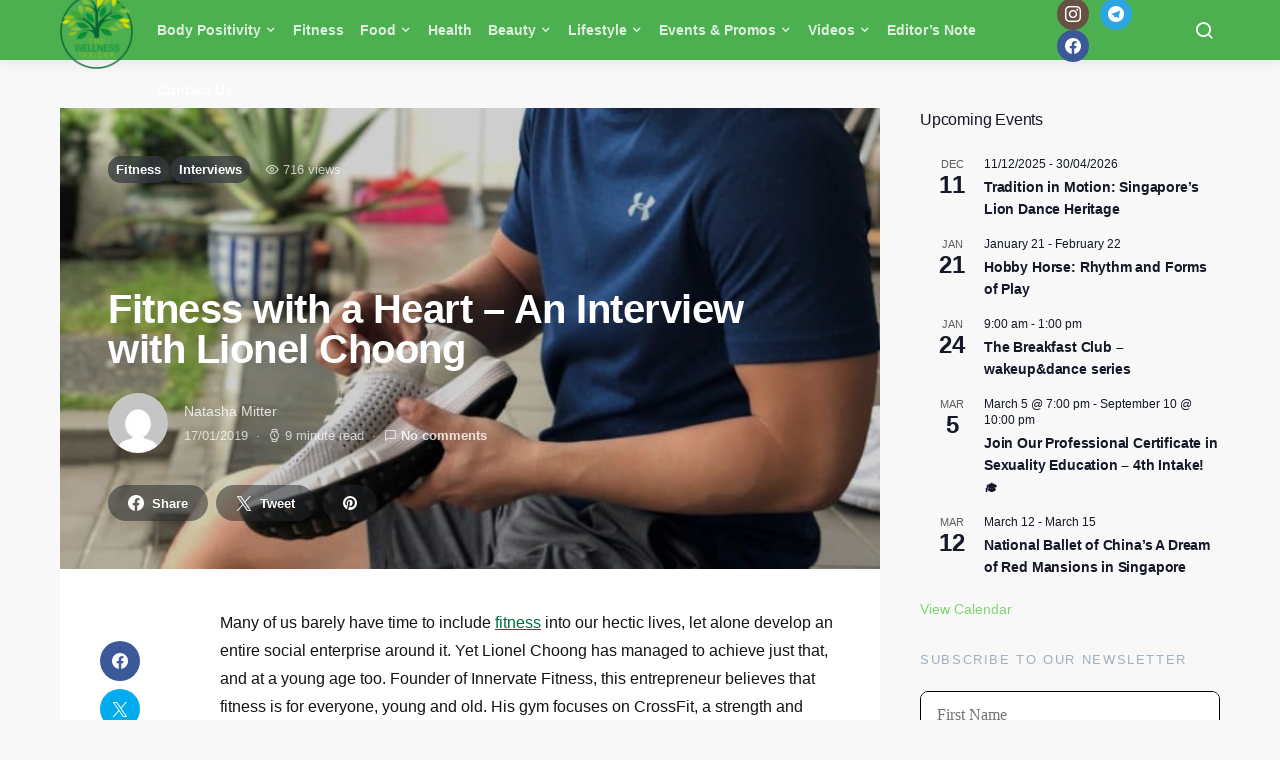

--- FILE ---
content_type: text/html; charset=UTF-8
request_url: https://thewellnessinsider.asia/2019/01/fitness-with-a-heart-an-interview-with-lionel-choong/
body_size: 43800
content:
<!doctype html>
<html lang="en-GB">
<head><style>img.lazy{min-height:1px}</style><link href="https://thewellnessinsider.asia/wp-content/plugins/w3-total-cache/pub/js/lazyload.min.js" as="script">
	<meta charset="UTF-8">
	<meta name="viewport" content="width=device-width, initial-scale=1">
	<link rel="profile" href="https://gmpg.org/xfn/11">

	<meta name='robots' content='index, follow, max-image-preview:large, max-snippet:-1, max-video-preview:-1' />
<!-- Google tag (gtag.js) consent mode dataLayer added by Site Kit -->
<script id="google_gtagjs-js-consent-mode-data-layer">
window.dataLayer = window.dataLayer || [];function gtag(){dataLayer.push(arguments);}
gtag('consent', 'default', {"ad_personalization":"denied","ad_storage":"denied","ad_user_data":"denied","analytics_storage":"denied","functionality_storage":"denied","security_storage":"denied","personalization_storage":"denied","region":["AT","BE","BG","CH","CY","CZ","DE","DK","EE","ES","FI","FR","GB","GR","HR","HU","IE","IS","IT","LI","LT","LU","LV","MT","NL","NO","PL","PT","RO","SE","SI","SK"],"wait_for_update":500});
window._googlesitekitConsentCategoryMap = {"statistics":["analytics_storage"],"marketing":["ad_storage","ad_user_data","ad_personalization"],"functional":["functionality_storage","security_storage"],"preferences":["personalization_storage"]};
window._googlesitekitConsents = {"ad_personalization":"denied","ad_storage":"denied","ad_user_data":"denied","analytics_storage":"denied","functionality_storage":"denied","security_storage":"denied","personalization_storage":"denied","region":["AT","BE","BG","CH","CY","CZ","DE","DK","EE","ES","FI","FR","GB","GR","HR","HU","IE","IS","IT","LI","LT","LU","LV","MT","NL","NO","PL","PT","RO","SE","SI","SK"],"wait_for_update":500};
</script>
<!-- End Google tag (gtag.js) consent mode dataLayer added by Site Kit -->

	<!-- This site is optimized with the Yoast SEO plugin v26.8 - https://yoast.com/product/yoast-seo-wordpress/ -->
	<title>Fitness with a Heart – An Interview with Lionel Choong - The Wellness Insider</title>
	<link rel="canonical" href="https://thewellnessinsider.asia/2019/01/fitness-with-a-heart-an-interview-with-lionel-choong/" />
	<meta property="og:locale" content="en_GB" />
	<meta property="og:type" content="article" />
	<meta property="og:title" content="Fitness with a Heart – An Interview with Lionel Choong - The Wellness Insider" />
	<meta property="og:description" content="Many of us barely have time to include fitness into our hectic lives, let alone develop an entire social enterprise around it. Yet Lionel Choong has managed to achieve just&hellip;" />
	<meta property="og:url" content="https://thewellnessinsider.asia/2019/01/fitness-with-a-heart-an-interview-with-lionel-choong/" />
	<meta property="og:site_name" content="The Wellness Insider" />
	<meta property="article:publisher" content="https://www.facebook.com/thewellnessinsider" />
	<meta property="article:published_time" content="2019-01-17T00:00:46+00:00" />
	<meta property="article:modified_time" content="2020-09-16T08:48:46+00:00" />
	<meta property="og:image" content="https://i0.wp.com/thewellnessinsider.asia/wp-content/uploads/2020/09/Lionel-1-768x1024-1.jpg?fit=768%2C1024&ssl=1" />
	<meta property="og:image:width" content="768" />
	<meta property="og:image:height" content="1024" />
	<meta property="og:image:type" content="image/jpeg" />
	<meta name="author" content="Natasha Mitter" />
	<meta name="twitter:card" content="summary_large_image" />
	<meta name="twitter:creator" content="@wellnessinsider" />
	<meta name="twitter:site" content="@wellnessinsider" />
	<meta name="twitter:label1" content="Written by" />
	<meta name="twitter:data1" content="Natasha Mitter" />
	<meta name="twitter:label2" content="Estimated reading time" />
	<meta name="twitter:data2" content="11 minutes" />
	<script type="application/ld+json" class="yoast-schema-graph">{"@context":"https://schema.org","@graph":[{"@type":"Article","@id":"https://thewellnessinsider.asia/2019/01/fitness-with-a-heart-an-interview-with-lionel-choong/#article","isPartOf":{"@id":"https://thewellnessinsider.asia/2019/01/fitness-with-a-heart-an-interview-with-lionel-choong/"},"author":{"name":"Natasha Mitter","@id":"https://thewellnessinsider.asia/#/schema/person/f1fc4649f9f4c7ab1cf82dd4867e9416"},"headline":"Fitness with a Heart – An Interview with Lionel Choong","datePublished":"2019-01-17T00:00:46+00:00","dateModified":"2020-09-16T08:48:46+00:00","mainEntityOfPage":{"@id":"https://thewellnessinsider.asia/2019/01/fitness-with-a-heart-an-interview-with-lionel-choong/"},"wordCount":2235,"commentCount":0,"publisher":{"@id":"https://thewellnessinsider.asia/#organization"},"image":{"@id":"https://thewellnessinsider.asia/2019/01/fitness-with-a-heart-an-interview-with-lionel-choong/#primaryimage"},"thumbnailUrl":"https://thewellnessinsider.asia/wp-content/uploads/2020/09/Lionel-1-768x1024-1.jpg","keywords":["crossfit","non-profit"],"articleSection":["Fitness","Interviews"],"inLanguage":"en-GB","potentialAction":[{"@type":"CommentAction","name":"Comment","target":["https://thewellnessinsider.asia/2019/01/fitness-with-a-heart-an-interview-with-lionel-choong/#respond"]}]},{"@type":"WebPage","@id":"https://thewellnessinsider.asia/2019/01/fitness-with-a-heart-an-interview-with-lionel-choong/","url":"https://thewellnessinsider.asia/2019/01/fitness-with-a-heart-an-interview-with-lionel-choong/","name":"Fitness with a Heart – An Interview with Lionel Choong - The Wellness Insider","isPartOf":{"@id":"https://thewellnessinsider.asia/#website"},"primaryImageOfPage":{"@id":"https://thewellnessinsider.asia/2019/01/fitness-with-a-heart-an-interview-with-lionel-choong/#primaryimage"},"image":{"@id":"https://thewellnessinsider.asia/2019/01/fitness-with-a-heart-an-interview-with-lionel-choong/#primaryimage"},"thumbnailUrl":"https://thewellnessinsider.asia/wp-content/uploads/2020/09/Lionel-1-768x1024-1.jpg","datePublished":"2019-01-17T00:00:46+00:00","dateModified":"2020-09-16T08:48:46+00:00","breadcrumb":{"@id":"https://thewellnessinsider.asia/2019/01/fitness-with-a-heart-an-interview-with-lionel-choong/#breadcrumb"},"inLanguage":"en-GB","potentialAction":[{"@type":"ReadAction","target":["https://thewellnessinsider.asia/2019/01/fitness-with-a-heart-an-interview-with-lionel-choong/"]}]},{"@type":"ImageObject","inLanguage":"en-GB","@id":"https://thewellnessinsider.asia/2019/01/fitness-with-a-heart-an-interview-with-lionel-choong/#primaryimage","url":"https://thewellnessinsider.asia/wp-content/uploads/2020/09/Lionel-1-768x1024-1.jpg","contentUrl":"https://thewellnessinsider.asia/wp-content/uploads/2020/09/Lionel-1-768x1024-1.jpg","width":768,"height":1024},{"@type":"BreadcrumbList","@id":"https://thewellnessinsider.asia/2019/01/fitness-with-a-heart-an-interview-with-lionel-choong/#breadcrumb","itemListElement":[{"@type":"ListItem","position":1,"name":"Home","item":"https://thewellnessinsider.asia/"},{"@type":"ListItem","position":2,"name":"Fitness with a Heart – An Interview with Lionel Choong"}]},{"@type":"WebSite","@id":"https://thewellnessinsider.asia/#website","url":"https://thewellnessinsider.asia/","name":"The Wellness Insider","description":"","publisher":{"@id":"https://thewellnessinsider.asia/#organization"},"alternateName":"TWI","potentialAction":[{"@type":"SearchAction","target":{"@type":"EntryPoint","urlTemplate":"https://thewellnessinsider.asia/?s={search_term_string}"},"query-input":{"@type":"PropertyValueSpecification","valueRequired":true,"valueName":"search_term_string"}}],"inLanguage":"en-GB"},{"@type":"Organization","@id":"https://thewellnessinsider.asia/#organization","name":"The Wellness Insider","alternateName":"TWI","url":"https://thewellnessinsider.asia/","logo":{"@type":"ImageObject","inLanguage":"en-GB","@id":"https://thewellnessinsider.asia/#/schema/logo/image/","url":"https://thewellnessinsider.asia/wp-content/uploads/2024/10/TWI-Logo-512-x-512.png","contentUrl":"https://thewellnessinsider.asia/wp-content/uploads/2024/10/TWI-Logo-512-x-512.png","width":512,"height":512,"caption":"The Wellness Insider"},"image":{"@id":"https://thewellnessinsider.asia/#/schema/logo/image/"},"sameAs":["https://www.facebook.com/thewellnessinsider","https://x.com/wellnessinsider","https://www.instagram.com/thewellnessinsider","https://www.linkedin.com/company/the-wellness-insider/"]},{"@type":"Person","@id":"https://thewellnessinsider.asia/#/schema/person/f1fc4649f9f4c7ab1cf82dd4867e9416","name":"Natasha Mitter","image":{"@type":"ImageObject","inLanguage":"en-GB","@id":"https://thewellnessinsider.asia/#/schema/person/image/","url":"https://secure.gravatar.com/avatar/d8a1f1414b5768c5dec7e202cad6f56665d50ef8396fb8cf700005178ef5782d?s=96&d=mm&r=g","contentUrl":"https://secure.gravatar.com/avatar/d8a1f1414b5768c5dec7e202cad6f56665d50ef8396fb8cf700005178ef5782d?s=96&d=mm&r=g","caption":"Natasha Mitter"},"url":"https://thewellnessinsider.asia/author/natasha-mitterthewellnessinsider-sg/"}]}</script>
	<!-- / Yoast SEO plugin. -->


<link rel='dns-prefetch' href='//www.googletagmanager.com' />
<link rel='dns-prefetch' href='//pagead2.googlesyndication.com' />
<link rel='dns-prefetch' href='//fundingchoicesmessages.google.com' />
<link rel="alternate" type="application/rss+xml" title="The Wellness Insider &raquo; Feed" href="https://thewellnessinsider.asia/feed/" />
<link rel="alternate" type="application/rss+xml" title="The Wellness Insider &raquo; Comments Feed" href="https://thewellnessinsider.asia/comments/feed/" />
<link rel="alternate" type="text/calendar" title="The Wellness Insider &raquo; iCal Feed" href="https://thewellnessinsider.asia/events/?ical=1" />
<link rel="alternate" type="application/rss+xml" title="The Wellness Insider &raquo; Fitness with a Heart – An Interview with Lionel Choong Comments Feed" href="https://thewellnessinsider.asia/2019/01/fitness-with-a-heart-an-interview-with-lionel-choong/feed/" />
<link rel="alternate" title="oEmbed (JSON)" type="application/json+oembed" href="https://thewellnessinsider.asia/wp-json/oembed/1.0/embed?url=https%3A%2F%2Fthewellnessinsider.asia%2F2019%2F01%2Ffitness-with-a-heart-an-interview-with-lionel-choong%2F" />
<link rel="alternate" title="oEmbed (XML)" type="text/xml+oembed" href="https://thewellnessinsider.asia/wp-json/oembed/1.0/embed?url=https%3A%2F%2Fthewellnessinsider.asia%2F2019%2F01%2Ffitness-with-a-heart-an-interview-with-lionel-choong%2F&#038;format=xml" />
<style id='wp-img-auto-sizes-contain-inline-css'>
img:is([sizes=auto i],[sizes^="auto," i]){contain-intrinsic-size:3000px 1500px}
/*# sourceURL=wp-img-auto-sizes-contain-inline-css */
</style>
<link rel='stylesheet' id='dashicons-css' href='https://thewellnessinsider.asia/wp-includes/css/dashicons.min.css?ver=6.9' media='all' />
<link rel='stylesheet' id='post-views-counter-frontend-css' href='https://thewellnessinsider.asia/wp-content/plugins/post-views-counter/css/frontend.css?ver=1.7.1' media='all' />
<link rel='alternate stylesheet' id='powerkit-icons-css' href='https://thewellnessinsider.asia/wp-content/plugins/powerkit/assets/fonts/powerkit-icons.woff?ver=3.0.4' as='font' type='font/wof' crossorigin />
<link rel='stylesheet' id='powerkit-css' href='https://thewellnessinsider.asia/wp-content/plugins/powerkit/assets/css/powerkit.css?ver=3.0.4' media='all' />
<style id='wp-emoji-styles-inline-css'>

	img.wp-smiley, img.emoji {
		display: inline !important;
		border: none !important;
		box-shadow: none !important;
		height: 1em !important;
		width: 1em !important;
		margin: 0 0.07em !important;
		vertical-align: -0.1em !important;
		background: none !important;
		padding: 0 !important;
	}
/*# sourceURL=wp-emoji-styles-inline-css */
</style>
<link rel='stylesheet' id='wp-block-library-css' href='https://thewellnessinsider.asia/wp-includes/css/dist/block-library/style.min.css?ver=6.9' media='all' />
<style id='global-styles-inline-css'>
:root{--wp--preset--aspect-ratio--square: 1;--wp--preset--aspect-ratio--4-3: 4/3;--wp--preset--aspect-ratio--3-4: 3/4;--wp--preset--aspect-ratio--3-2: 3/2;--wp--preset--aspect-ratio--2-3: 2/3;--wp--preset--aspect-ratio--16-9: 16/9;--wp--preset--aspect-ratio--9-16: 9/16;--wp--preset--color--black: #000000;--wp--preset--color--cyan-bluish-gray: #abb8c3;--wp--preset--color--white: #ffffff;--wp--preset--color--pale-pink: #f78da7;--wp--preset--color--vivid-red: #cf2e2e;--wp--preset--color--luminous-vivid-orange: #ff6900;--wp--preset--color--luminous-vivid-amber: #fcb900;--wp--preset--color--light-green-cyan: #7bdcb5;--wp--preset--color--vivid-green-cyan: #00d084;--wp--preset--color--pale-cyan-blue: #8ed1fc;--wp--preset--color--vivid-cyan-blue: #0693e3;--wp--preset--color--vivid-purple: #9b51e0;--wp--preset--gradient--vivid-cyan-blue-to-vivid-purple: linear-gradient(135deg,rgb(6,147,227) 0%,rgb(155,81,224) 100%);--wp--preset--gradient--light-green-cyan-to-vivid-green-cyan: linear-gradient(135deg,rgb(122,220,180) 0%,rgb(0,208,130) 100%);--wp--preset--gradient--luminous-vivid-amber-to-luminous-vivid-orange: linear-gradient(135deg,rgb(252,185,0) 0%,rgb(255,105,0) 100%);--wp--preset--gradient--luminous-vivid-orange-to-vivid-red: linear-gradient(135deg,rgb(255,105,0) 0%,rgb(207,46,46) 100%);--wp--preset--gradient--very-light-gray-to-cyan-bluish-gray: linear-gradient(135deg,rgb(238,238,238) 0%,rgb(169,184,195) 100%);--wp--preset--gradient--cool-to-warm-spectrum: linear-gradient(135deg,rgb(74,234,220) 0%,rgb(151,120,209) 20%,rgb(207,42,186) 40%,rgb(238,44,130) 60%,rgb(251,105,98) 80%,rgb(254,248,76) 100%);--wp--preset--gradient--blush-light-purple: linear-gradient(135deg,rgb(255,206,236) 0%,rgb(152,150,240) 100%);--wp--preset--gradient--blush-bordeaux: linear-gradient(135deg,rgb(254,205,165) 0%,rgb(254,45,45) 50%,rgb(107,0,62) 100%);--wp--preset--gradient--luminous-dusk: linear-gradient(135deg,rgb(255,203,112) 0%,rgb(199,81,192) 50%,rgb(65,88,208) 100%);--wp--preset--gradient--pale-ocean: linear-gradient(135deg,rgb(255,245,203) 0%,rgb(182,227,212) 50%,rgb(51,167,181) 100%);--wp--preset--gradient--electric-grass: linear-gradient(135deg,rgb(202,248,128) 0%,rgb(113,206,126) 100%);--wp--preset--gradient--midnight: linear-gradient(135deg,rgb(2,3,129) 0%,rgb(40,116,252) 100%);--wp--preset--font-size--small: 13px;--wp--preset--font-size--medium: 20px;--wp--preset--font-size--large: 36px;--wp--preset--font-size--x-large: 42px;--wp--preset--spacing--20: 0.44rem;--wp--preset--spacing--30: 0.67rem;--wp--preset--spacing--40: 1rem;--wp--preset--spacing--50: 1.5rem;--wp--preset--spacing--60: 2.25rem;--wp--preset--spacing--70: 3.38rem;--wp--preset--spacing--80: 5.06rem;--wp--preset--shadow--natural: 6px 6px 9px rgba(0, 0, 0, 0.2);--wp--preset--shadow--deep: 12px 12px 50px rgba(0, 0, 0, 0.4);--wp--preset--shadow--sharp: 6px 6px 0px rgba(0, 0, 0, 0.2);--wp--preset--shadow--outlined: 6px 6px 0px -3px rgb(255, 255, 255), 6px 6px rgb(0, 0, 0);--wp--preset--shadow--crisp: 6px 6px 0px rgb(0, 0, 0);}:where(.is-layout-flex){gap: 0.5em;}:where(.is-layout-grid){gap: 0.5em;}body .is-layout-flex{display: flex;}.is-layout-flex{flex-wrap: wrap;align-items: center;}.is-layout-flex > :is(*, div){margin: 0;}body .is-layout-grid{display: grid;}.is-layout-grid > :is(*, div){margin: 0;}:where(.wp-block-columns.is-layout-flex){gap: 2em;}:where(.wp-block-columns.is-layout-grid){gap: 2em;}:where(.wp-block-post-template.is-layout-flex){gap: 1.25em;}:where(.wp-block-post-template.is-layout-grid){gap: 1.25em;}.has-black-color{color: var(--wp--preset--color--black) !important;}.has-cyan-bluish-gray-color{color: var(--wp--preset--color--cyan-bluish-gray) !important;}.has-white-color{color: var(--wp--preset--color--white) !important;}.has-pale-pink-color{color: var(--wp--preset--color--pale-pink) !important;}.has-vivid-red-color{color: var(--wp--preset--color--vivid-red) !important;}.has-luminous-vivid-orange-color{color: var(--wp--preset--color--luminous-vivid-orange) !important;}.has-luminous-vivid-amber-color{color: var(--wp--preset--color--luminous-vivid-amber) !important;}.has-light-green-cyan-color{color: var(--wp--preset--color--light-green-cyan) !important;}.has-vivid-green-cyan-color{color: var(--wp--preset--color--vivid-green-cyan) !important;}.has-pale-cyan-blue-color{color: var(--wp--preset--color--pale-cyan-blue) !important;}.has-vivid-cyan-blue-color{color: var(--wp--preset--color--vivid-cyan-blue) !important;}.has-vivid-purple-color{color: var(--wp--preset--color--vivid-purple) !important;}.has-black-background-color{background-color: var(--wp--preset--color--black) !important;}.has-cyan-bluish-gray-background-color{background-color: var(--wp--preset--color--cyan-bluish-gray) !important;}.has-white-background-color{background-color: var(--wp--preset--color--white) !important;}.has-pale-pink-background-color{background-color: var(--wp--preset--color--pale-pink) !important;}.has-vivid-red-background-color{background-color: var(--wp--preset--color--vivid-red) !important;}.has-luminous-vivid-orange-background-color{background-color: var(--wp--preset--color--luminous-vivid-orange) !important;}.has-luminous-vivid-amber-background-color{background-color: var(--wp--preset--color--luminous-vivid-amber) !important;}.has-light-green-cyan-background-color{background-color: var(--wp--preset--color--light-green-cyan) !important;}.has-vivid-green-cyan-background-color{background-color: var(--wp--preset--color--vivid-green-cyan) !important;}.has-pale-cyan-blue-background-color{background-color: var(--wp--preset--color--pale-cyan-blue) !important;}.has-vivid-cyan-blue-background-color{background-color: var(--wp--preset--color--vivid-cyan-blue) !important;}.has-vivid-purple-background-color{background-color: var(--wp--preset--color--vivid-purple) !important;}.has-black-border-color{border-color: var(--wp--preset--color--black) !important;}.has-cyan-bluish-gray-border-color{border-color: var(--wp--preset--color--cyan-bluish-gray) !important;}.has-white-border-color{border-color: var(--wp--preset--color--white) !important;}.has-pale-pink-border-color{border-color: var(--wp--preset--color--pale-pink) !important;}.has-vivid-red-border-color{border-color: var(--wp--preset--color--vivid-red) !important;}.has-luminous-vivid-orange-border-color{border-color: var(--wp--preset--color--luminous-vivid-orange) !important;}.has-luminous-vivid-amber-border-color{border-color: var(--wp--preset--color--luminous-vivid-amber) !important;}.has-light-green-cyan-border-color{border-color: var(--wp--preset--color--light-green-cyan) !important;}.has-vivid-green-cyan-border-color{border-color: var(--wp--preset--color--vivid-green-cyan) !important;}.has-pale-cyan-blue-border-color{border-color: var(--wp--preset--color--pale-cyan-blue) !important;}.has-vivid-cyan-blue-border-color{border-color: var(--wp--preset--color--vivid-cyan-blue) !important;}.has-vivid-purple-border-color{border-color: var(--wp--preset--color--vivid-purple) !important;}.has-vivid-cyan-blue-to-vivid-purple-gradient-background{background: var(--wp--preset--gradient--vivid-cyan-blue-to-vivid-purple) !important;}.has-light-green-cyan-to-vivid-green-cyan-gradient-background{background: var(--wp--preset--gradient--light-green-cyan-to-vivid-green-cyan) !important;}.has-luminous-vivid-amber-to-luminous-vivid-orange-gradient-background{background: var(--wp--preset--gradient--luminous-vivid-amber-to-luminous-vivid-orange) !important;}.has-luminous-vivid-orange-to-vivid-red-gradient-background{background: var(--wp--preset--gradient--luminous-vivid-orange-to-vivid-red) !important;}.has-very-light-gray-to-cyan-bluish-gray-gradient-background{background: var(--wp--preset--gradient--very-light-gray-to-cyan-bluish-gray) !important;}.has-cool-to-warm-spectrum-gradient-background{background: var(--wp--preset--gradient--cool-to-warm-spectrum) !important;}.has-blush-light-purple-gradient-background{background: var(--wp--preset--gradient--blush-light-purple) !important;}.has-blush-bordeaux-gradient-background{background: var(--wp--preset--gradient--blush-bordeaux) !important;}.has-luminous-dusk-gradient-background{background: var(--wp--preset--gradient--luminous-dusk) !important;}.has-pale-ocean-gradient-background{background: var(--wp--preset--gradient--pale-ocean) !important;}.has-electric-grass-gradient-background{background: var(--wp--preset--gradient--electric-grass) !important;}.has-midnight-gradient-background{background: var(--wp--preset--gradient--midnight) !important;}.has-small-font-size{font-size: var(--wp--preset--font-size--small) !important;}.has-medium-font-size{font-size: var(--wp--preset--font-size--medium) !important;}.has-large-font-size{font-size: var(--wp--preset--font-size--large) !important;}.has-x-large-font-size{font-size: var(--wp--preset--font-size--x-large) !important;}
/*# sourceURL=global-styles-inline-css */
</style>

<style id='classic-theme-styles-inline-css'>
/*! This file is auto-generated */
.wp-block-button__link{color:#fff;background-color:#32373c;border-radius:9999px;box-shadow:none;text-decoration:none;padding:calc(.667em + 2px) calc(1.333em + 2px);font-size:1.125em}.wp-block-file__button{background:#32373c;color:#fff;text-decoration:none}
/*# sourceURL=/wp-includes/css/classic-themes.min.css */
</style>
<link rel='stylesheet' id='powerkit-author-box-css' href='https://thewellnessinsider.asia/wp-content/plugins/powerkit/modules/author-box/public/css/public-powerkit-author-box.css?ver=3.0.4' media='all' />
<link rel='stylesheet' id='powerkit-basic-elements-css' href='https://thewellnessinsider.asia/wp-content/plugins/powerkit/modules/basic-elements/public/css/public-powerkit-basic-elements.css?ver=3.0.4' media='screen' />
<link rel='stylesheet' id='powerkit-coming-soon-css' href='https://thewellnessinsider.asia/wp-content/plugins/powerkit/modules/coming-soon/public/css/public-powerkit-coming-soon.css?ver=3.0.4' media='all' />
<link rel='stylesheet' id='powerkit-content-formatting-css' href='https://thewellnessinsider.asia/wp-content/plugins/powerkit/modules/content-formatting/public/css/public-powerkit-content-formatting.css?ver=3.0.4' media='all' />
<link rel='stylesheet' id='powerkit-сontributors-css' href='https://thewellnessinsider.asia/wp-content/plugins/powerkit/modules/contributors/public/css/public-powerkit-contributors.css?ver=3.0.4' media='all' />
<link rel='stylesheet' id='powerkit-facebook-css' href='https://thewellnessinsider.asia/wp-content/plugins/powerkit/modules/facebook/public/css/public-powerkit-facebook.css?ver=3.0.4' media='all' />
<link rel='stylesheet' id='powerkit-featured-categories-css' href='https://thewellnessinsider.asia/wp-content/plugins/powerkit/modules/featured-categories/public/css/public-powerkit-featured-categories.css?ver=3.0.4' media='all' />
<link rel='stylesheet' id='powerkit-inline-posts-css' href='https://thewellnessinsider.asia/wp-content/plugins/powerkit/modules/inline-posts/public/css/public-powerkit-inline-posts.css?ver=3.0.4' media='all' />
<link rel='stylesheet' id='powerkit-instagram-css' href='https://thewellnessinsider.asia/wp-content/plugins/powerkit/modules/instagram/public/css/public-powerkit-instagram.css?ver=3.0.4' media='all' />
<link rel='stylesheet' id='powerkit-justified-gallery-css' href='https://thewellnessinsider.asia/wp-content/plugins/powerkit/modules/justified-gallery/public/css/public-powerkit-justified-gallery.css?ver=3.0.4' media='all' />
<link rel='stylesheet' id='glightbox-css' href='https://thewellnessinsider.asia/wp-content/plugins/powerkit/modules/lightbox/public/css/glightbox.min.css?ver=3.0.4' media='all' />
<link rel='stylesheet' id='powerkit-lightbox-css' href='https://thewellnessinsider.asia/wp-content/plugins/powerkit/modules/lightbox/public/css/public-powerkit-lightbox.css?ver=3.0.4' media='all' />
<link rel='stylesheet' id='powerkit-opt-in-forms-css' href='https://thewellnessinsider.asia/wp-content/plugins/powerkit/modules/opt-in-forms/public/css/public-powerkit-opt-in-forms.css?ver=3.0.4' media='all' />
<link rel='stylesheet' id='powerkit-pinterest-css' href='https://thewellnessinsider.asia/wp-content/plugins/powerkit/modules/pinterest/public/css/public-powerkit-pinterest.css?ver=3.0.4' media='all' />
<link rel='stylesheet' id='powerkit-widget-posts-css' href='https://thewellnessinsider.asia/wp-content/plugins/powerkit/modules/posts/public/css/public-powerkit-widget-posts.css?ver=3.0.4' media='all' />
<link rel='stylesheet' id='powerkit-scroll-to-top-css' href='https://thewellnessinsider.asia/wp-content/plugins/powerkit/modules/scroll-to-top/public/css/public-powerkit-scroll-to-top.css?ver=3.0.4' media='all' />
<link rel='stylesheet' id='powerkit-share-buttons-css' href='https://thewellnessinsider.asia/wp-content/plugins/powerkit/modules/share-buttons/public/css/public-powerkit-share-buttons.css?ver=3.0.4' media='all' />
<link rel='stylesheet' id='powerkit-slider-gallery-css' href='https://thewellnessinsider.asia/wp-content/plugins/powerkit/modules/slider-gallery/public/css/public-powerkit-slider-gallery.css?ver=3.0.4' media='all' />
<link rel='stylesheet' id='powerkit-social-links-css' href='https://thewellnessinsider.asia/wp-content/plugins/powerkit/modules/social-links/public/css/public-powerkit-social-links.css?ver=3.0.4' media='all' />
<link rel='stylesheet' id='powerkit-table-of-contents-css' href='https://thewellnessinsider.asia/wp-content/plugins/powerkit/modules/table-of-contents/public/css/public-powerkit-table-of-contents.css?ver=3.0.4' media='all' />
<link rel='stylesheet' id='powerkit-twitter-css' href='https://thewellnessinsider.asia/wp-content/plugins/powerkit/modules/twitter/public/css/public-powerkit-twitter.css?ver=3.0.4' media='all' />
<link rel='stylesheet' id='powerkit-widget-about-css' href='https://thewellnessinsider.asia/wp-content/plugins/powerkit/modules/widget-about/public/css/public-powerkit-widget-about.css?ver=3.0.4' media='all' />
<link rel='stylesheet' id='csco-styles-css' href='https://thewellnessinsider.asia/wp-content/themes/expertly/style.css?ver=1.8.6' media='all' />
<link rel='stylesheet' id='searchwp-live-search-css' href='https://thewellnessinsider.asia/wp-content/plugins/searchwp-live-ajax-search/assets/styles/style.min.css?ver=1.8.7' media='all' />
<style id='searchwp-live-search-inline-css'>
.searchwp-live-search-result .searchwp-live-search-result--title a {
  font-size: 16px;
}
.searchwp-live-search-result .searchwp-live-search-result--price {
  font-size: 14px;
}
.searchwp-live-search-result .searchwp-live-search-result--add-to-cart .button {
  font-size: 14px;
}

/*# sourceURL=searchwp-live-search-inline-css */
</style>
<script src="https://thewellnessinsider.asia/wp-includes/js/jquery/jquery.min.js?ver=3.7.1" id="jquery-core-js"></script>
<script src="https://thewellnessinsider.asia/wp-includes/js/jquery/jquery-migrate.min.js?ver=3.4.1" id="jquery-migrate-js"></script>

<!-- Google tag (gtag.js) snippet added by Site Kit -->
<!-- Google Analytics snippet added by Site Kit -->
<script src="https://www.googletagmanager.com/gtag/js?id=GT-MBG4FJC" id="google_gtagjs-js" async></script>
<script id="google_gtagjs-js-after">
window.dataLayer = window.dataLayer || [];function gtag(){dataLayer.push(arguments);}
gtag("set","linker",{"domains":["thewellnessinsider.asia"]});
gtag("js", new Date());
gtag("set", "developer_id.dZTNiMT", true);
gtag("config", "GT-MBG4FJC", {"googlesitekit_post_type":"post","googlesitekit_post_date":"20190117","googlesitekit_post_author":"Natasha Mitter"});
//# sourceURL=google_gtagjs-js-after
</script>
<link rel="https://api.w.org/" href="https://thewellnessinsider.asia/wp-json/" /><link rel="alternate" title="JSON" type="application/json" href="https://thewellnessinsider.asia/wp-json/wp/v2/posts/5764" /><link rel="EditURI" type="application/rsd+xml" title="RSD" href="https://thewellnessinsider.asia/xmlrpc.php?rsd" />
<meta name="generator" content="WordPress 6.9" />
<link rel='shortlink' href='https://thewellnessinsider.asia/?p=5764' />
<meta name="generator" content="Site Kit by Google 1.170.0" /><meta name="tec-api-version" content="v1"><meta name="tec-api-origin" content="https://thewellnessinsider.asia"><link rel="alternate" href="https://thewellnessinsider.asia/wp-json/tribe/events/v1/" />
<!-- Google AdSense meta tags added by Site Kit -->
<meta name="google-adsense-platform-account" content="ca-host-pub-2644536267352236">
<meta name="google-adsense-platform-domain" content="sitekit.withgoogle.com">
<!-- End Google AdSense meta tags added by Site Kit -->

<!-- Google AdSense snippet added by Site Kit -->
<script async src="https://pagead2.googlesyndication.com/pagead/js/adsbygoogle.js?client=ca-pub-3173822867951159&amp;host=ca-host-pub-2644536267352236" crossorigin="anonymous"></script>

<!-- End Google AdSense snippet added by Site Kit -->

<!-- Google AdSense Ad Blocking Recovery snippet added by Site Kit -->
<script async src="https://fundingchoicesmessages.google.com/i/pub-3173822867951159?ers=1" nonce="DUqrssJWOas5LZWpzEa-Bw"></script><script nonce="DUqrssJWOas5LZWpzEa-Bw">(function() {function signalGooglefcPresent() {if (!window.frames['googlefcPresent']) {if (document.body) {const iframe = document.createElement('iframe'); iframe.style = 'width: 0; height: 0; border: none; z-index: -1000; left: -1000px; top: -1000px;'; iframe.style.display = 'none'; iframe.name = 'googlefcPresent'; document.body.appendChild(iframe);} else {setTimeout(signalGooglefcPresent, 0);}}}signalGooglefcPresent();})();</script>
<!-- End Google AdSense Ad Blocking Recovery snippet added by Site Kit -->

<!-- Google AdSense Ad Blocking Recovery Error Protection snippet added by Site Kit -->
<script>(function(){'use strict';function aa(a){var b=0;return function(){return b<a.length?{done:!1,value:a[b++]}:{done:!0}}}var ba="function"==typeof Object.defineProperties?Object.defineProperty:function(a,b,c){if(a==Array.prototype||a==Object.prototype)return a;a[b]=c.value;return a};
function ca(a){a=["object"==typeof globalThis&&globalThis,a,"object"==typeof window&&window,"object"==typeof self&&self,"object"==typeof global&&global];for(var b=0;b<a.length;++b){var c=a[b];if(c&&c.Math==Math)return c}throw Error("Cannot find global object");}var da=ca(this);function k(a,b){if(b)a:{var c=da;a=a.split(".");for(var d=0;d<a.length-1;d++){var e=a[d];if(!(e in c))break a;c=c[e]}a=a[a.length-1];d=c[a];b=b(d);b!=d&&null!=b&&ba(c,a,{configurable:!0,writable:!0,value:b})}}
function ea(a){return a.raw=a}function m(a){var b="undefined"!=typeof Symbol&&Symbol.iterator&&a[Symbol.iterator];if(b)return b.call(a);if("number"==typeof a.length)return{next:aa(a)};throw Error(String(a)+" is not an iterable or ArrayLike");}function fa(a){for(var b,c=[];!(b=a.next()).done;)c.push(b.value);return c}var ha="function"==typeof Object.create?Object.create:function(a){function b(){}b.prototype=a;return new b},n;
if("function"==typeof Object.setPrototypeOf)n=Object.setPrototypeOf;else{var q;a:{var ia={a:!0},ja={};try{ja.__proto__=ia;q=ja.a;break a}catch(a){}q=!1}n=q?function(a,b){a.__proto__=b;if(a.__proto__!==b)throw new TypeError(a+" is not extensible");return a}:null}var ka=n;
function r(a,b){a.prototype=ha(b.prototype);a.prototype.constructor=a;if(ka)ka(a,b);else for(var c in b)if("prototype"!=c)if(Object.defineProperties){var d=Object.getOwnPropertyDescriptor(b,c);d&&Object.defineProperty(a,c,d)}else a[c]=b[c];a.A=b.prototype}function la(){for(var a=Number(this),b=[],c=a;c<arguments.length;c++)b[c-a]=arguments[c];return b}k("Number.MAX_SAFE_INTEGER",function(){return 9007199254740991});
k("Number.isFinite",function(a){return a?a:function(b){return"number"!==typeof b?!1:!isNaN(b)&&Infinity!==b&&-Infinity!==b}});k("Number.isInteger",function(a){return a?a:function(b){return Number.isFinite(b)?b===Math.floor(b):!1}});k("Number.isSafeInteger",function(a){return a?a:function(b){return Number.isInteger(b)&&Math.abs(b)<=Number.MAX_SAFE_INTEGER}});
k("Math.trunc",function(a){return a?a:function(b){b=Number(b);if(isNaN(b)||Infinity===b||-Infinity===b||0===b)return b;var c=Math.floor(Math.abs(b));return 0>b?-c:c}});k("Object.is",function(a){return a?a:function(b,c){return b===c?0!==b||1/b===1/c:b!==b&&c!==c}});k("Array.prototype.includes",function(a){return a?a:function(b,c){var d=this;d instanceof String&&(d=String(d));var e=d.length;c=c||0;for(0>c&&(c=Math.max(c+e,0));c<e;c++){var f=d[c];if(f===b||Object.is(f,b))return!0}return!1}});
k("String.prototype.includes",function(a){return a?a:function(b,c){if(null==this)throw new TypeError("The 'this' value for String.prototype.includes must not be null or undefined");if(b instanceof RegExp)throw new TypeError("First argument to String.prototype.includes must not be a regular expression");return-1!==this.indexOf(b,c||0)}});/*

 Copyright The Closure Library Authors.
 SPDX-License-Identifier: Apache-2.0
*/
var t=this||self;function v(a){return a};var w,x;a:{for(var ma=["CLOSURE_FLAGS"],y=t,z=0;z<ma.length;z++)if(y=y[ma[z]],null==y){x=null;break a}x=y}var na=x&&x[610401301];w=null!=na?na:!1;var A,oa=t.navigator;A=oa?oa.userAgentData||null:null;function B(a){return w?A?A.brands.some(function(b){return(b=b.brand)&&-1!=b.indexOf(a)}):!1:!1}function C(a){var b;a:{if(b=t.navigator)if(b=b.userAgent)break a;b=""}return-1!=b.indexOf(a)};function D(){return w?!!A&&0<A.brands.length:!1}function E(){return D()?B("Chromium"):(C("Chrome")||C("CriOS"))&&!(D()?0:C("Edge"))||C("Silk")};var pa=D()?!1:C("Trident")||C("MSIE");!C("Android")||E();E();C("Safari")&&(E()||(D()?0:C("Coast"))||(D()?0:C("Opera"))||(D()?0:C("Edge"))||(D()?B("Microsoft Edge"):C("Edg/"))||D()&&B("Opera"));var qa={},F=null;var ra="undefined"!==typeof Uint8Array,sa=!pa&&"function"===typeof btoa;function G(){return"function"===typeof BigInt};var H=0,I=0;function ta(a){var b=0>a;a=Math.abs(a);var c=a>>>0;a=Math.floor((a-c)/4294967296);b&&(c=m(ua(c,a)),b=c.next().value,a=c.next().value,c=b);H=c>>>0;I=a>>>0}function va(a,b){b>>>=0;a>>>=0;if(2097151>=b)var c=""+(4294967296*b+a);else G()?c=""+(BigInt(b)<<BigInt(32)|BigInt(a)):(c=(a>>>24|b<<8)&16777215,b=b>>16&65535,a=(a&16777215)+6777216*c+6710656*b,c+=8147497*b,b*=2,1E7<=a&&(c+=Math.floor(a/1E7),a%=1E7),1E7<=c&&(b+=Math.floor(c/1E7),c%=1E7),c=b+wa(c)+wa(a));return c}
function wa(a){a=String(a);return"0000000".slice(a.length)+a}function ua(a,b){b=~b;a?a=~a+1:b+=1;return[a,b]};var J;J="function"===typeof Symbol&&"symbol"===typeof Symbol()?Symbol():void 0;var xa=J?function(a,b){a[J]|=b}:function(a,b){void 0!==a.g?a.g|=b:Object.defineProperties(a,{g:{value:b,configurable:!0,writable:!0,enumerable:!1}})},K=J?function(a){return a[J]|0}:function(a){return a.g|0},L=J?function(a){return a[J]}:function(a){return a.g},M=J?function(a,b){a[J]=b;return a}:function(a,b){void 0!==a.g?a.g=b:Object.defineProperties(a,{g:{value:b,configurable:!0,writable:!0,enumerable:!1}});return a};function ya(a,b){M(b,(a|0)&-14591)}function za(a,b){M(b,(a|34)&-14557)}
function Aa(a){a=a>>14&1023;return 0===a?536870912:a};var N={},Ba={};function Ca(a){return!(!a||"object"!==typeof a||a.g!==Ba)}function Da(a){return null!==a&&"object"===typeof a&&!Array.isArray(a)&&a.constructor===Object}function P(a,b,c){if(!Array.isArray(a)||a.length)return!1;var d=K(a);if(d&1)return!0;if(!(b&&(Array.isArray(b)?b.includes(c):b.has(c))))return!1;M(a,d|1);return!0}Object.freeze(new function(){});Object.freeze(new function(){});var Ea=/^-?([1-9][0-9]*|0)(\.[0-9]+)?$/;var Q;function Fa(a,b){Q=b;a=new a(b);Q=void 0;return a}
function R(a,b,c){null==a&&(a=Q);Q=void 0;if(null==a){var d=96;c?(a=[c],d|=512):a=[];b&&(d=d&-16760833|(b&1023)<<14)}else{if(!Array.isArray(a))throw Error();d=K(a);if(d&64)return a;d|=64;if(c&&(d|=512,c!==a[0]))throw Error();a:{c=a;var e=c.length;if(e){var f=e-1;if(Da(c[f])){d|=256;b=f-(+!!(d&512)-1);if(1024<=b)throw Error();d=d&-16760833|(b&1023)<<14;break a}}if(b){b=Math.max(b,e-(+!!(d&512)-1));if(1024<b)throw Error();d=d&-16760833|(b&1023)<<14}}}M(a,d);return a};function Ga(a){switch(typeof a){case "number":return isFinite(a)?a:String(a);case "boolean":return a?1:0;case "object":if(a)if(Array.isArray(a)){if(P(a,void 0,0))return}else if(ra&&null!=a&&a instanceof Uint8Array){if(sa){for(var b="",c=0,d=a.length-10240;c<d;)b+=String.fromCharCode.apply(null,a.subarray(c,c+=10240));b+=String.fromCharCode.apply(null,c?a.subarray(c):a);a=btoa(b)}else{void 0===b&&(b=0);if(!F){F={};c="ABCDEFGHIJKLMNOPQRSTUVWXYZabcdefghijklmnopqrstuvwxyz0123456789".split("");d=["+/=",
"+/","-_=","-_.","-_"];for(var e=0;5>e;e++){var f=c.concat(d[e].split(""));qa[e]=f;for(var g=0;g<f.length;g++){var h=f[g];void 0===F[h]&&(F[h]=g)}}}b=qa[b];c=Array(Math.floor(a.length/3));d=b[64]||"";for(e=f=0;f<a.length-2;f+=3){var l=a[f],p=a[f+1];h=a[f+2];g=b[l>>2];l=b[(l&3)<<4|p>>4];p=b[(p&15)<<2|h>>6];h=b[h&63];c[e++]=g+l+p+h}g=0;h=d;switch(a.length-f){case 2:g=a[f+1],h=b[(g&15)<<2]||d;case 1:a=a[f],c[e]=b[a>>2]+b[(a&3)<<4|g>>4]+h+d}a=c.join("")}return a}}return a};function Ha(a,b,c){a=Array.prototype.slice.call(a);var d=a.length,e=b&256?a[d-1]:void 0;d+=e?-1:0;for(b=b&512?1:0;b<d;b++)a[b]=c(a[b]);if(e){b=a[b]={};for(var f in e)Object.prototype.hasOwnProperty.call(e,f)&&(b[f]=c(e[f]))}return a}function Ia(a,b,c,d,e){if(null!=a){if(Array.isArray(a))a=P(a,void 0,0)?void 0:e&&K(a)&2?a:Ja(a,b,c,void 0!==d,e);else if(Da(a)){var f={},g;for(g in a)Object.prototype.hasOwnProperty.call(a,g)&&(f[g]=Ia(a[g],b,c,d,e));a=f}else a=b(a,d);return a}}
function Ja(a,b,c,d,e){var f=d||c?K(a):0;d=d?!!(f&32):void 0;a=Array.prototype.slice.call(a);for(var g=0;g<a.length;g++)a[g]=Ia(a[g],b,c,d,e);c&&c(f,a);return a}function Ka(a){return a.s===N?a.toJSON():Ga(a)};function La(a,b,c){c=void 0===c?za:c;if(null!=a){if(ra&&a instanceof Uint8Array)return b?a:new Uint8Array(a);if(Array.isArray(a)){var d=K(a);if(d&2)return a;b&&(b=0===d||!!(d&32)&&!(d&64||!(d&16)));return b?M(a,(d|34)&-12293):Ja(a,La,d&4?za:c,!0,!0)}a.s===N&&(c=a.h,d=L(c),a=d&2?a:Fa(a.constructor,Ma(c,d,!0)));return a}}function Ma(a,b,c){var d=c||b&2?za:ya,e=!!(b&32);a=Ha(a,b,function(f){return La(f,e,d)});xa(a,32|(c?2:0));return a};function Na(a,b){a=a.h;return Oa(a,L(a),b)}function Oa(a,b,c,d){if(-1===c)return null;if(c>=Aa(b)){if(b&256)return a[a.length-1][c]}else{var e=a.length;if(d&&b&256&&(d=a[e-1][c],null!=d))return d;b=c+(+!!(b&512)-1);if(b<e)return a[b]}}function Pa(a,b,c,d,e){var f=Aa(b);if(c>=f||e){var g=b;if(b&256)e=a[a.length-1];else{if(null==d)return;e=a[f+(+!!(b&512)-1)]={};g|=256}e[c]=d;c<f&&(a[c+(+!!(b&512)-1)]=void 0);g!==b&&M(a,g)}else a[c+(+!!(b&512)-1)]=d,b&256&&(a=a[a.length-1],c in a&&delete a[c])}
function Qa(a,b){var c=Ra;var d=void 0===d?!1:d;var e=a.h;var f=L(e),g=Oa(e,f,b,d);if(null!=g&&"object"===typeof g&&g.s===N)c=g;else if(Array.isArray(g)){var h=K(g),l=h;0===l&&(l|=f&32);l|=f&2;l!==h&&M(g,l);c=new c(g)}else c=void 0;c!==g&&null!=c&&Pa(e,f,b,c,d);e=c;if(null==e)return e;a=a.h;f=L(a);f&2||(g=e,c=g.h,h=L(c),g=h&2?Fa(g.constructor,Ma(c,h,!1)):g,g!==e&&(e=g,Pa(a,f,b,e,d)));return e}function Sa(a,b){a=Na(a,b);return null==a||"string"===typeof a?a:void 0}
function Ta(a,b){var c=void 0===c?0:c;a=Na(a,b);if(null!=a)if(b=typeof a,"number"===b?Number.isFinite(a):"string"!==b?0:Ea.test(a))if("number"===typeof a){if(a=Math.trunc(a),!Number.isSafeInteger(a)){ta(a);b=H;var d=I;if(a=d&2147483648)b=~b+1>>>0,d=~d>>>0,0==b&&(d=d+1>>>0);b=4294967296*d+(b>>>0);a=a?-b:b}}else if(b=Math.trunc(Number(a)),Number.isSafeInteger(b))a=String(b);else{if(b=a.indexOf("."),-1!==b&&(a=a.substring(0,b)),!("-"===a[0]?20>a.length||20===a.length&&-922337<Number(a.substring(0,7)):
19>a.length||19===a.length&&922337>Number(a.substring(0,6)))){if(16>a.length)ta(Number(a));else if(G())a=BigInt(a),H=Number(a&BigInt(4294967295))>>>0,I=Number(a>>BigInt(32)&BigInt(4294967295));else{b=+("-"===a[0]);I=H=0;d=a.length;for(var e=b,f=(d-b)%6+b;f<=d;e=f,f+=6)e=Number(a.slice(e,f)),I*=1E6,H=1E6*H+e,4294967296<=H&&(I+=Math.trunc(H/4294967296),I>>>=0,H>>>=0);b&&(b=m(ua(H,I)),a=b.next().value,b=b.next().value,H=a,I=b)}a=H;b=I;b&2147483648?G()?a=""+(BigInt(b|0)<<BigInt(32)|BigInt(a>>>0)):(b=
m(ua(a,b)),a=b.next().value,b=b.next().value,a="-"+va(a,b)):a=va(a,b)}}else a=void 0;return null!=a?a:c}function S(a,b){a=Sa(a,b);return null!=a?a:""};function T(a,b,c){this.h=R(a,b,c)}T.prototype.toJSON=function(){return Ua(this,Ja(this.h,Ka,void 0,void 0,!1),!0)};T.prototype.s=N;T.prototype.toString=function(){return Ua(this,this.h,!1).toString()};
function Ua(a,b,c){var d=a.constructor.v,e=L(c?a.h:b);a=b.length;if(!a)return b;var f;if(Da(c=b[a-1])){a:{var g=c;var h={},l=!1,p;for(p in g)if(Object.prototype.hasOwnProperty.call(g,p)){var u=g[p];if(Array.isArray(u)){var jb=u;if(P(u,d,+p)||Ca(u)&&0===u.size)u=null;u!=jb&&(l=!0)}null!=u?h[p]=u:l=!0}if(l){for(var O in h){g=h;break a}g=null}}g!=c&&(f=!0);a--}for(p=+!!(e&512)-1;0<a;a--){O=a-1;c=b[O];O-=p;if(!(null==c||P(c,d,O)||Ca(c)&&0===c.size))break;var kb=!0}if(!f&&!kb)return b;b=Array.prototype.slice.call(b,
0,a);g&&b.push(g);return b};function Va(a){return function(b){if(null==b||""==b)b=new a;else{b=JSON.parse(b);if(!Array.isArray(b))throw Error(void 0);xa(b,32);b=Fa(a,b)}return b}};function Wa(a){this.h=R(a)}r(Wa,T);var Xa=Va(Wa);var U;function V(a){this.g=a}V.prototype.toString=function(){return this.g+""};var Ya={};function Za(a){if(void 0===U){var b=null;var c=t.trustedTypes;if(c&&c.createPolicy){try{b=c.createPolicy("goog#html",{createHTML:v,createScript:v,createScriptURL:v})}catch(d){t.console&&t.console.error(d.message)}U=b}else U=b}a=(b=U)?b.createScriptURL(a):a;return new V(a,Ya)};function $a(){return Math.floor(2147483648*Math.random()).toString(36)+Math.abs(Math.floor(2147483648*Math.random())^Date.now()).toString(36)};function ab(a,b){b=String(b);"application/xhtml+xml"===a.contentType&&(b=b.toLowerCase());return a.createElement(b)}function bb(a){this.g=a||t.document||document};/*

 SPDX-License-Identifier: Apache-2.0
*/
function cb(a,b){a.src=b instanceof V&&b.constructor===V?b.g:"type_error:TrustedResourceUrl";var c,d;(c=(b=null==(d=(c=(a.ownerDocument&&a.ownerDocument.defaultView||window).document).querySelector)?void 0:d.call(c,"script[nonce]"))?b.nonce||b.getAttribute("nonce")||"":"")&&a.setAttribute("nonce",c)};function db(a){a=void 0===a?document:a;return a.createElement("script")};function eb(a,b,c,d,e,f){try{var g=a.g,h=db(g);h.async=!0;cb(h,b);g.head.appendChild(h);h.addEventListener("load",function(){e();d&&g.head.removeChild(h)});h.addEventListener("error",function(){0<c?eb(a,b,c-1,d,e,f):(d&&g.head.removeChild(h),f())})}catch(l){f()}};var fb=t.atob("aHR0cHM6Ly93d3cuZ3N0YXRpYy5jb20vaW1hZ2VzL2ljb25zL21hdGVyaWFsL3N5c3RlbS8xeC93YXJuaW5nX2FtYmVyXzI0ZHAucG5n"),gb=t.atob("WW91IGFyZSBzZWVpbmcgdGhpcyBtZXNzYWdlIGJlY2F1c2UgYWQgb3Igc2NyaXB0IGJsb2NraW5nIHNvZnR3YXJlIGlzIGludGVyZmVyaW5nIHdpdGggdGhpcyBwYWdlLg=="),hb=t.atob("RGlzYWJsZSBhbnkgYWQgb3Igc2NyaXB0IGJsb2NraW5nIHNvZnR3YXJlLCB0aGVuIHJlbG9hZCB0aGlzIHBhZ2Uu");function ib(a,b,c){this.i=a;this.u=b;this.o=c;this.g=null;this.j=[];this.m=!1;this.l=new bb(this.i)}
function lb(a){if(a.i.body&&!a.m){var b=function(){mb(a);t.setTimeout(function(){nb(a,3)},50)};eb(a.l,a.u,2,!0,function(){t[a.o]||b()},b);a.m=!0}}
function mb(a){for(var b=W(1,5),c=0;c<b;c++){var d=X(a);a.i.body.appendChild(d);a.j.push(d)}b=X(a);b.style.bottom="0";b.style.left="0";b.style.position="fixed";b.style.width=W(100,110).toString()+"%";b.style.zIndex=W(2147483544,2147483644).toString();b.style.backgroundColor=ob(249,259,242,252,219,229);b.style.boxShadow="0 0 12px #888";b.style.color=ob(0,10,0,10,0,10);b.style.display="flex";b.style.justifyContent="center";b.style.fontFamily="Roboto, Arial";c=X(a);c.style.width=W(80,85).toString()+
"%";c.style.maxWidth=W(750,775).toString()+"px";c.style.margin="24px";c.style.display="flex";c.style.alignItems="flex-start";c.style.justifyContent="center";d=ab(a.l.g,"IMG");d.className=$a();d.src=fb;d.alt="Warning icon";d.style.height="24px";d.style.width="24px";d.style.paddingRight="16px";var e=X(a),f=X(a);f.style.fontWeight="bold";f.textContent=gb;var g=X(a);g.textContent=hb;Y(a,e,f);Y(a,e,g);Y(a,c,d);Y(a,c,e);Y(a,b,c);a.g=b;a.i.body.appendChild(a.g);b=W(1,5);for(c=0;c<b;c++)d=X(a),a.i.body.appendChild(d),
a.j.push(d)}function Y(a,b,c){for(var d=W(1,5),e=0;e<d;e++){var f=X(a);b.appendChild(f)}b.appendChild(c);c=W(1,5);for(d=0;d<c;d++)e=X(a),b.appendChild(e)}function W(a,b){return Math.floor(a+Math.random()*(b-a))}function ob(a,b,c,d,e,f){return"rgb("+W(Math.max(a,0),Math.min(b,255)).toString()+","+W(Math.max(c,0),Math.min(d,255)).toString()+","+W(Math.max(e,0),Math.min(f,255)).toString()+")"}function X(a){a=ab(a.l.g,"DIV");a.className=$a();return a}
function nb(a,b){0>=b||null!=a.g&&0!==a.g.offsetHeight&&0!==a.g.offsetWidth||(pb(a),mb(a),t.setTimeout(function(){nb(a,b-1)},50))}function pb(a){for(var b=m(a.j),c=b.next();!c.done;c=b.next())(c=c.value)&&c.parentNode&&c.parentNode.removeChild(c);a.j=[];(b=a.g)&&b.parentNode&&b.parentNode.removeChild(b);a.g=null};function qb(a,b,c,d,e){function f(l){document.body?g(document.body):0<l?t.setTimeout(function(){f(l-1)},e):b()}function g(l){l.appendChild(h);t.setTimeout(function(){h?(0!==h.offsetHeight&&0!==h.offsetWidth?b():a(),h.parentNode&&h.parentNode.removeChild(h)):a()},d)}var h=rb(c);f(3)}function rb(a){var b=document.createElement("div");b.className=a;b.style.width="1px";b.style.height="1px";b.style.position="absolute";b.style.left="-10000px";b.style.top="-10000px";b.style.zIndex="-10000";return b};function Ra(a){this.h=R(a)}r(Ra,T);function sb(a){this.h=R(a)}r(sb,T);var tb=Va(sb);function ub(a){var b=la.apply(1,arguments);if(0===b.length)return Za(a[0]);for(var c=a[0],d=0;d<b.length;d++)c+=encodeURIComponent(b[d])+a[d+1];return Za(c)};function vb(a){if(!a)return null;a=Sa(a,4);var b;null===a||void 0===a?b=null:b=Za(a);return b};var wb=ea([""]),xb=ea([""]);function yb(a,b){this.m=a;this.o=new bb(a.document);this.g=b;this.j=S(this.g,1);this.u=vb(Qa(this.g,2))||ub(wb);this.i=!1;b=vb(Qa(this.g,13))||ub(xb);this.l=new ib(a.document,b,S(this.g,12))}yb.prototype.start=function(){zb(this)};
function zb(a){Ab(a);eb(a.o,a.u,3,!1,function(){a:{var b=a.j;var c=t.btoa(b);if(c=t[c]){try{var d=Xa(t.atob(c))}catch(e){b=!1;break a}b=b===Sa(d,1)}else b=!1}b?Z(a,S(a.g,14)):(Z(a,S(a.g,8)),lb(a.l))},function(){qb(function(){Z(a,S(a.g,7));lb(a.l)},function(){return Z(a,S(a.g,6))},S(a.g,9),Ta(a.g,10),Ta(a.g,11))})}function Z(a,b){a.i||(a.i=!0,a=new a.m.XMLHttpRequest,a.open("GET",b,!0),a.send())}function Ab(a){var b=t.btoa(a.j);a.m[b]&&Z(a,S(a.g,5))};(function(a,b){t[a]=function(){var c=la.apply(0,arguments);t[a]=function(){};b.call.apply(b,[null].concat(c instanceof Array?c:fa(m(c))))}})("__h82AlnkH6D91__",function(a){"function"===typeof window.atob&&(new yb(window,tb(window.atob(a)))).start()});}).call(this);

window.__h82AlnkH6D91__("[base64]/[base64]/[base64]/[base64]");</script>
<!-- End Google AdSense Ad Blocking Recovery Error Protection snippet added by Site Kit -->
<link rel="icon" href="https://thewellnessinsider.asia/wp-content/uploads/2024/10/cropped-TWI-Logo-512-x-512-2-32x32.png" sizes="32x32" />
<link rel="icon" href="https://thewellnessinsider.asia/wp-content/uploads/2024/10/cropped-TWI-Logo-512-x-512-2-192x192.png" sizes="192x192" />
<link rel="apple-touch-icon" href="https://thewellnessinsider.asia/wp-content/uploads/2024/10/cropped-TWI-Logo-512-x-512-2-180x180.png" />
<meta name="msapplication-TileImage" content="https://thewellnessinsider.asia/wp-content/uploads/2024/10/cropped-TWI-Logo-512-x-512-2-270x270.png" />
<style id="kirki-inline-styles">a:hover, .entry-content a, .must-log-in a, .meta-category a, blockquote:before, .navbar-nav li.current-menu-ancestor > a, li.current-menu-item > a, li.cs-mega-menu-child.active-item > a, .cs-bg-dark.navbar-primary .navbar-nav ul li.current-menu-ancestor > a, .cs-bg-dark.navbar-primary .navbar-nav ul li.current-menu-item > a, .cs-bg-dark.navbar-primary .navbar-nav li.cs-mega-menu-child.active-item > a{color:#006b3f;}button, .button, input[type="button"], input[type="reset"], input[type="submit"], .wp-block-button .wp-block-button__link:not(.has-background), .toggle-search.toggle-close, .offcanvas-header .toggle-offcanvas, .cs-overlay .post-categories a:hover, .post-format-icon > a:hover, .entry-more-button .entry-more:hover, .cs-list-articles > li > a:hover:before, .pk-badge-primary, .pk-bg-primary, .pk-button-primary, .pk-button-primary:hover, h2.pk-heading-numbered:before{background-color:#006b3f;}.cs-overlay .cs-overlay-background:after, .pk-bg-overlay, .pk-zoom-icon-popup:after{background-color:rgba(0,0,0,0.25);}.navbar-primary, .offcanvas-header{background-color:#4caf50;}.site-footer{background-color:#0a0a0a;}body{font-family:-apple-system, BlinkMacSystemFont, "Segoe UI", Roboto, Oxygen-Sans, Ubuntu, Cantarell, "Helvetica Neue", sans-serif;font-size:1rem;font-weight:400;}.cs-font-primary, button, .button, input[type="button"], input[type="reset"], input[type="submit"], .no-comments, .text-action, .cs-link-more, .cs-nav-link, .share-total, .post-categories a, .post-meta a, .nav-links, .comment-reply-link, .post-tags a, .read-more, .navigation.pagination .nav-links > span, .navigation.pagination .nav-links > a, .pk-font-primary{font-family:-apple-system, BlinkMacSystemFont, "Segoe UI", Roboto, Oxygen-Sans, Ubuntu, Cantarell, "Helvetica Neue", sans-serif;font-size:0.813rem;font-weight:700;text-transform:none;}label, .cs-font-secondary, .post-meta, .archive-count, .page-subtitle, .site-description, figcaption, .wp-block-image figcaption, .wp-block-audio figcaption, .wp-block-embed figcaption, .wp-block-pullquote cite, .wp-block-pullquote footer, .wp-block-pullquote .wp-block-pullquote__citation, .post-format-icon, .comment-metadata, .says, .logged-in-as, .must-log-in, .wp-caption-text, blockquote cite, .wp-block-quote cite, div[class*="meta-"], span[class*="meta-"], small, .cs-breadcrumbs, .cs-homepage-category-count, .pk-font-secondary{font-family:-apple-system, BlinkMacSystemFont, "Segoe UI", Roboto, Oxygen-Sans, Ubuntu, Cantarell, "Helvetica Neue", sans-serif;font-size:0.813rem;font-weight:400;text-transform:none;}.entry .entry-content{font-family:inherit;font-size:inherit;font-weight:inherit;letter-spacing:inherit;}h1, h2, h3, h4, h5, h6, .h1, .h2, .h3, .h4, .h5, .h6, .site-title, .comment-author .fn, blockquote, .wp-block-quote, .wp-block-cover .wp-block-cover-image-text, .wp-block-cover .wp-block-cover-text, .wp-block-cover h2, .wp-block-cover-image .wp-block-cover-image-text, .wp-block-cover-image .wp-block-cover-text, .wp-block-cover-image h2, .wp-block-pullquote p, p.has-drop-cap:not(:focus):first-letter, .pk-font-heading{font-family:-apple-system, BlinkMacSystemFont, "Segoe UI", Roboto, Oxygen-Sans, Ubuntu, Cantarell, "Helvetica Neue", sans-serif;font-weight:800;letter-spacing:-0.0125em;text-transform:none;}.title-block, .pk-font-block{font-family:-apple-system, BlinkMacSystemFont, "Segoe UI", Roboto, Oxygen-Sans, Ubuntu, Cantarell, "Helvetica Neue", sans-serif;font-size:0.813rem;font-weight:400;letter-spacing:0.125em;text-transform:uppercase;color:#a2b0bf;}.navbar-nav > li > a, .cs-mega-menu-child > a, .widget_archive li, .widget_categories li, .widget_meta li a, .widget_nav_menu .menu > li > a, .widget_pages .page_item a{font-family:-apple-system, BlinkMacSystemFont, "Segoe UI", Roboto, Oxygen-Sans, Ubuntu, Cantarell, "Helvetica Neue", sans-serif;font-size:0.875rem;font-weight:700;text-transform:none;}.navbar-nav .sub-menu > li > a, .widget_categories .children li a, .widget_nav_menu .sub-menu > li > a{font-family:-apple-system, BlinkMacSystemFont, "Segoe UI", Roboto, Oxygen-Sans, Ubuntu, Cantarell, "Helvetica Neue", sans-serif;font-size:0.813rem;font-weight:400;text-transform:none;}.section-hero .cs-overlay-background img{opacity:0.7;}.section-hero{background-color:#495254;}button, input[type="button"], input[type="reset"], input[type="submit"], .button, .cs-input-group input[type="search"], .pk-button, .pk-input-group input[type="text"], .pk-scroll-to-top, .cs-overlay .post-categories a, .search-form, .cs-input-group, .pk-input-group, .pk-subscribe-form-wrap form, .widget .pk-subscribe-form-wrap.pk-subscribe-with-bg input[type="text"], .post-header .pk-share-buttons-wrap .pk-share-buttons-link, .pk-share-buttons-after-content .pk-share-buttons-link, .pk-dropcap-borders:first-letter, .pk-dropcap-bg-inverse:first-letter, .pk-dropcap-bg-light:first-letter{-webkit-border-radius:30px;-moz-border-radius:30px;border-radius:30px;}@media (min-width: 1020px){.section-hero{min-height:600px;}}</style></head>

<body class="wp-singular post-template-default single single-post postid-5764 single-format-standard wp-embed-responsive wp-theme-expertly tribe-no-js cs-page-layout-right sidebar-enabled sidebar-right headings-large navbar-sticky-enabled navbar-smart-enabled sticky-sidebar-enabled stick-last post-sidebar-enabled block-align-enabled">

	<div class="site-overlay"></div>

	<div class="offcanvas">

		<div class="offcanvas-header cs-bg-dark">

			
			<nav class="navbar navbar-offcanvas">

									<a class="navbar-brand" href="https://thewellnessinsider.asia/" rel="home">
						<img class="lazy" src="data:image/svg+xml,%3Csvg%20xmlns='http://www.w3.org/2000/svg'%20viewBox='0%200%2075%2080'%3E%3C/svg%3E" data-src="https://thewellnessinsider.asia/wp-content/uploads/2024/10/TWI-Logo@2x-e1728989166589.png"  alt="The Wellness Insider" >					</a>
					
				<button type="button" class="toggle-offcanvas button-round">
					<i class="cs-icon cs-icon-x"></i>
				</button>

			</nav>

			
		</div>

		<aside class="offcanvas-sidebar">
			<div class="offcanvas-inner">
				<div class="widget widget_nav_menu cs-d-lg-none"><div class="menu-main-menu-container"><ul id="menu-main-menu" class="menu"><li id="menu-item-1761" class="menu-item menu-item-type-custom menu-item-object-custom menu-item-has-children menu-item-1761"><a href="#">Body Positivity</a>
<ul class="sub-menu">
	<li id="menu-item-1459" class="menu-item menu-item-type-taxonomy menu-item-object-category menu-item-1459"><a href="https://thewellnessinsider.asia/category/body-positivity/">Inspirational Stories</a></li>
	<li id="menu-item-1763" class="menu-item menu-item-type-post_type menu-item-object-page menu-item-1763"><a href="https://thewellnessinsider.asia/share-your-story/">Share Your Story</a></li>
</ul>
</li>
<li id="menu-item-997" class="menu-item menu-item-type-taxonomy menu-item-object-category current-post-ancestor current-menu-parent current-post-parent menu-item-997"><a href="https://thewellnessinsider.asia/category/fitness/">Fitness</a></li>
<li id="menu-item-993" class="menu-item menu-item-type-taxonomy menu-item-object-category menu-item-has-children menu-item-993"><a href="https://thewellnessinsider.asia/category/food/">Food</a>
<ul class="sub-menu">
	<li id="menu-item-994" class="menu-item menu-item-type-taxonomy menu-item-object-category menu-item-994"><a href="https://thewellnessinsider.asia/category/food/recipes/">Recipes</a></li>
	<li id="menu-item-995" class="menu-item menu-item-type-taxonomy menu-item-object-category menu-item-995"><a href="https://thewellnessinsider.asia/category/food/food-reviews/">Reviews</a></li>
</ul>
</li>
<li id="menu-item-10281" class="menu-item menu-item-type-taxonomy menu-item-object-category menu-item-10281"><a href="https://thewellnessinsider.asia/category/health/">Health</a></li>
<li id="menu-item-3402" class="menu-item menu-item-type-taxonomy menu-item-object-category menu-item-has-children menu-item-3402"><a href="https://thewellnessinsider.asia/category/beauty/">Beauty</a>
<ul class="sub-menu">
	<li id="menu-item-3405" class="menu-item menu-item-type-taxonomy menu-item-object-category menu-item-3405"><a href="https://thewellnessinsider.asia/category/beauty/reviews/">Reviews</a></li>
	<li id="menu-item-3844" class="menu-item menu-item-type-taxonomy menu-item-object-category menu-item-3844"><a href="https://thewellnessinsider.asia/category/beauty/mediaesthetics/">MediAesthetics</a></li>
	<li id="menu-item-3403" class="menu-item menu-item-type-taxonomy menu-item-object-category menu-item-3403"><a href="https://thewellnessinsider.asia/category/beauty/hair/">Hair</a></li>
	<li id="menu-item-3404" class="menu-item menu-item-type-taxonomy menu-item-object-category menu-item-3404"><a href="https://thewellnessinsider.asia/category/beauty/makeup/">Makeup</a></li>
	<li id="menu-item-3406" class="menu-item menu-item-type-taxonomy menu-item-object-category menu-item-3406"><a href="https://thewellnessinsider.asia/category/beauty/skincare/">Skincare</a></li>
</ul>
</li>
<li id="menu-item-15837" class="menu-item menu-item-type-taxonomy menu-item-object-category menu-item-has-children menu-item-15837"><a href="https://thewellnessinsider.asia/category/lifestyle/">Lifestyle</a>
<ul class="sub-menu">
	<li id="menu-item-4957" class="menu-item menu-item-type-taxonomy menu-item-object-category current-post-ancestor current-menu-parent current-post-parent menu-item-4957"><a href="https://thewellnessinsider.asia/category/interviews/">Interviews</a></li>
	<li id="menu-item-4956" class="menu-item menu-item-type-taxonomy menu-item-object-category menu-item-4956"><a href="https://thewellnessinsider.asia/category/lifestyle/relationships/">Relationships</a></li>
	<li id="menu-item-992" class="menu-item menu-item-type-taxonomy menu-item-object-category menu-item-992"><a href="https://thewellnessinsider.asia/category/lifestyle/living/">Living</a></li>
	<li id="menu-item-991" class="menu-item menu-item-type-taxonomy menu-item-object-category menu-item-991"><a href="https://thewellnessinsider.asia/category/lifestyle/travel/">Travel</a></li>
	<li id="menu-item-4955" class="menu-item menu-item-type-taxonomy menu-item-object-category menu-item-4955"><a href="https://thewellnessinsider.asia/category/lifestyle/self-improvement/">Self Improvement</a></li>
</ul>
</li>
<li id="menu-item-1338" class="menu-item menu-item-type-custom menu-item-object-custom menu-item-has-children menu-item-1338"><a href="#">Events &#038; Promos</a>
<ul class="sub-menu">
	<li id="menu-item-1336" class="menu-item menu-item-type-custom menu-item-object-custom menu-item-1336"><a href="https://thewellnessinsider.asia/events/">Events Calendar</a></li>
	<li id="menu-item-1337" class="menu-item menu-item-type-taxonomy menu-item-object-category menu-item-1337"><a href="https://thewellnessinsider.asia/category/events-promos/">Promotions</a></li>
</ul>
</li>
<li id="menu-item-1359" class="menu-item menu-item-type-custom menu-item-object-custom menu-item-has-children menu-item-1359"><a href="#">Videos</a>
<ul class="sub-menu">
	<li id="menu-item-7565" class="menu-item menu-item-type-taxonomy menu-item-object-category menu-item-7565"><a href="https://thewellnessinsider.asia/category/videos/fitness-videos/">Fitness</a></li>
	<li id="menu-item-7564" class="menu-item menu-item-type-taxonomy menu-item-object-category menu-item-7564"><a href="https://thewellnessinsider.asia/category/videos/beauty-videos/">Beauty</a></li>
	<li id="menu-item-1361" class="menu-item menu-item-type-taxonomy menu-item-object-category menu-item-1361"><a href="https://thewellnessinsider.asia/category/videos/melissas-table-top-talk/">Melissa&#8217;s Table Top Talk</a></li>
	<li id="menu-item-1360" class="menu-item menu-item-type-taxonomy menu-item-object-category menu-item-1360"><a href="https://thewellnessinsider.asia/category/videos/expert-views-videos/">Expert Views</a></li>
</ul>
</li>
<li id="menu-item-16728" class="menu-item menu-item-type-custom menu-item-object-custom menu-item-16728"><a href="https://melfann.beehiiv.com">Editor&#8217;s Note</a></li>
<li id="menu-item-72" class="menu-item menu-item-type-post_type menu-item-object-page menu-item-72"><a href="https://thewellnessinsider.asia/contact-us/">Contact Us</a></li>
</ul></div></div>
							</div>
		</aside>
	</div>
	
<div id="page" class="site">

	
	<div class="site-inner">

		
		<header id="masthead" class="site-header">

			
			
			<nav class="navbar navbar-primary cs-bg-dark">

				
				<div class="navbar-wrap">

					<div class="navbar-container">

						<div class="navbar-content">

							
															<button type="button" class="toggle-offcanvas">
									<i class="cs-icon cs-icon-menu"></i>
								</button>
							
															<a class="navbar-brand" href="https://thewellnessinsider.asia/" rel="home">
									<img class="lazy" src="data:image/svg+xml,%3Csvg%20xmlns='http://www.w3.org/2000/svg'%20viewBox='0%200%2075%2080'%3E%3C/svg%3E" data-src="https://thewellnessinsider.asia/wp-content/uploads/2024/10/TWI-Logo@2x-e1728989166589.png"  alt="The Wellness Insider" >								</a>
								
							<ul id="menu-main-menu-1" class="navbar-nav"><li class="menu-item menu-item-type-custom menu-item-object-custom menu-item-has-children menu-item-1761"><a href="#">Body Positivity</a>
<ul class="sub-menu">
	<li class="menu-item menu-item-type-taxonomy menu-item-object-category menu-item-1459"><a href="https://thewellnessinsider.asia/category/body-positivity/">Inspirational Stories</a></li>
	<li class="menu-item menu-item-type-post_type menu-item-object-page menu-item-1763"><a href="https://thewellnessinsider.asia/share-your-story/">Share Your Story</a></li>
</ul>
</li>
<li class="menu-item menu-item-type-taxonomy menu-item-object-category current-post-ancestor current-menu-parent current-post-parent menu-item-997"><a href="https://thewellnessinsider.asia/category/fitness/">Fitness</a></li>
<li class="menu-item menu-item-type-taxonomy menu-item-object-category menu-item-has-children menu-item-993"><a href="https://thewellnessinsider.asia/category/food/">Food</a>
<ul class="sub-menu">
	<li class="menu-item menu-item-type-taxonomy menu-item-object-category menu-item-994"><a href="https://thewellnessinsider.asia/category/food/recipes/">Recipes</a></li>
	<li class="menu-item menu-item-type-taxonomy menu-item-object-category menu-item-995"><a href="https://thewellnessinsider.asia/category/food/food-reviews/">Reviews</a></li>
</ul>
</li>
<li class="menu-item menu-item-type-taxonomy menu-item-object-category menu-item-10281"><a href="https://thewellnessinsider.asia/category/health/">Health</a></li>
<li class="menu-item menu-item-type-taxonomy menu-item-object-category menu-item-has-children menu-item-3402"><a href="https://thewellnessinsider.asia/category/beauty/">Beauty</a>
<ul class="sub-menu">
	<li class="menu-item menu-item-type-taxonomy menu-item-object-category menu-item-3405"><a href="https://thewellnessinsider.asia/category/beauty/reviews/">Reviews</a></li>
	<li class="menu-item menu-item-type-taxonomy menu-item-object-category menu-item-3844"><a href="https://thewellnessinsider.asia/category/beauty/mediaesthetics/">MediAesthetics</a></li>
	<li class="menu-item menu-item-type-taxonomy menu-item-object-category menu-item-3403"><a href="https://thewellnessinsider.asia/category/beauty/hair/">Hair</a></li>
	<li class="menu-item menu-item-type-taxonomy menu-item-object-category menu-item-3404"><a href="https://thewellnessinsider.asia/category/beauty/makeup/">Makeup</a></li>
	<li class="menu-item menu-item-type-taxonomy menu-item-object-category menu-item-3406"><a href="https://thewellnessinsider.asia/category/beauty/skincare/">Skincare</a></li>
</ul>
</li>
<li class="menu-item menu-item-type-taxonomy menu-item-object-category menu-item-has-children menu-item-15837"><a href="https://thewellnessinsider.asia/category/lifestyle/">Lifestyle</a>
<ul class="sub-menu">
	<li class="menu-item menu-item-type-taxonomy menu-item-object-category current-post-ancestor current-menu-parent current-post-parent menu-item-4957"><a href="https://thewellnessinsider.asia/category/interviews/">Interviews</a></li>
	<li class="menu-item menu-item-type-taxonomy menu-item-object-category menu-item-4956"><a href="https://thewellnessinsider.asia/category/lifestyle/relationships/">Relationships</a></li>
	<li class="menu-item menu-item-type-taxonomy menu-item-object-category menu-item-992"><a href="https://thewellnessinsider.asia/category/lifestyle/living/">Living</a></li>
	<li class="menu-item menu-item-type-taxonomy menu-item-object-category menu-item-991"><a href="https://thewellnessinsider.asia/category/lifestyle/travel/">Travel</a></li>
	<li class="menu-item menu-item-type-taxonomy menu-item-object-category menu-item-4955"><a href="https://thewellnessinsider.asia/category/lifestyle/self-improvement/">Self Improvement</a></li>
</ul>
</li>
<li class="menu-item menu-item-type-custom menu-item-object-custom menu-item-has-children menu-item-1338"><a href="#">Events &#038; Promos</a>
<ul class="sub-menu">
	<li class="menu-item menu-item-type-custom menu-item-object-custom menu-item-1336"><a href="https://thewellnessinsider.asia/events/">Events Calendar</a></li>
	<li class="menu-item menu-item-type-taxonomy menu-item-object-category menu-item-1337"><a href="https://thewellnessinsider.asia/category/events-promos/">Promotions</a></li>
</ul>
</li>
<li class="menu-item menu-item-type-custom menu-item-object-custom menu-item-has-children menu-item-1359"><a href="#">Videos</a>
<ul class="sub-menu">
	<li class="menu-item menu-item-type-taxonomy menu-item-object-category menu-item-7565"><a href="https://thewellnessinsider.asia/category/videos/fitness-videos/">Fitness</a></li>
	<li class="menu-item menu-item-type-taxonomy menu-item-object-category menu-item-7564"><a href="https://thewellnessinsider.asia/category/videos/beauty-videos/">Beauty</a></li>
	<li class="menu-item menu-item-type-taxonomy menu-item-object-category menu-item-1361"><a href="https://thewellnessinsider.asia/category/videos/melissas-table-top-talk/">Melissa&#8217;s Table Top Talk</a></li>
	<li class="menu-item menu-item-type-taxonomy menu-item-object-category menu-item-1360"><a href="https://thewellnessinsider.asia/category/videos/expert-views-videos/">Expert Views</a></li>
</ul>
</li>
<li class="menu-item menu-item-type-custom menu-item-object-custom menu-item-16728"><a href="https://melfann.beehiiv.com">Editor&#8217;s Note</a></li>
<li class="menu-item menu-item-type-post_type menu-item-object-page menu-item-72"><a href="https://thewellnessinsider.asia/contact-us/">Contact Us</a></li>
</ul>
								<div class="pk-social-links-wrap  pk-social-links-template-nav pk-social-links-align-default pk-social-links-scheme-bold-rounded pk-social-links-titles-disabled pk-social-links-counts-enabled pk-social-links-labels-disabled pk-social-links-mode-php pk-social-links-mode-rest">
		<div class="pk-social-links-items">
								<div class="pk-social-links-item pk-social-links-instagram  pk-social-links-no-count" data-id="instagram">
						<a href="https://www.instagram.com/@thewellnessinsider" class="pk-social-links-link" target="_blank" rel="nofollow noopener" aria-label="Instagram">
							<i class="pk-social-links-icon pk-icon pk-icon-instagram"></i>
							
															<span class="pk-social-links-count pk-font-secondary">0</span>
							
							
													</a>
					</div>
										<div class="pk-social-links-item pk-social-links-telegram  pk-social-links-no-count" data-id="telegram">
						<a href="https://t.me/https://t.me/thewellnessinsider" class="pk-social-links-link" target="_blank" rel="nofollow noopener" aria-label="Telegram">
							<i class="pk-social-links-icon pk-icon pk-icon-telegram"></i>
							
															<span class="pk-social-links-count pk-font-secondary">0</span>
							
							
													</a>
					</div>
										<div class="pk-social-links-item pk-social-links-facebook  pk-social-links-no-count" data-id="facebook">
						<a href="https://facebook.com/thewellnessinsider" class="pk-social-links-link" target="_blank" rel="nofollow noopener" aria-label="Facebook">
							<i class="pk-social-links-icon pk-icon pk-icon-facebook"></i>
							
															<span class="pk-social-links-count pk-font-secondary">0</span>
							
							
													</a>
					</div>
							</div>
	</div>
			<button type="button" class="toggle-search">
			<i class="cs-icon cs-icon-search"></i>
		</button>
		
						</div><!-- .navbar-content -->

					</div><!-- .navbar-container -->

				</div><!-- .navbar-wrap -->

				
<div class="site-search" id="search">
	<div class="cs-container">
		
<form role="search" method="get" class="search-form" action="https://thewellnessinsider.asia/">
	<label class="sr-only">Search for:</label>
	<div class="cs-input-group">
		<input type="search" value="" name="s" data-swplive="true" data-swpengine="default" data-swpconfig="default" class="search-field" placeholder="Input your search keywords" required>
		<button type="submit" class="search-submit">Search</button>
	</div>
</form>
	</div>
</div>

			</nav><!-- .navbar -->

			
		</header><!-- #masthead -->

		
		
		<div class="site-content">

			
			<div class="cs-container">

				
				<div id="content" class="main-content">

					
	<div id="primary" class="content-area">

		
		<main id="main" class="site-main">

			
			
				
					
<article id="post-5764" class="entry post-5764 post type-post status-publish format-standard has-post-thumbnail category-fitness category-interviews tag-crossfit tag-non-profit">

	
			<header class="entry-header entry-single-header  cs-overlay cs-overlay-no-hover cs-overlay-ratio cs-ratio-landscape cs-ratio-16by9 cs-bg-dark">

			
						<div class="cs-overlay-background">
				<img width="768" height="1024" src="data:image/svg+xml,%3Csvg%20xmlns='http://www.w3.org/2000/svg'%20viewBox='0%200%20768%201024'%3E%3C/svg%3E" data-src="https://thewellnessinsider.asia/wp-content/uploads/2020/09/Lionel-1-768x1024-1.jpg" class="pk-lazyload-disabled wp-post-image lazy" alt="" decoding="async" fetchpriority="high" data-srcset="https://thewellnessinsider.asia/wp-content/uploads/2020/09/Lionel-1-768x1024-1.jpg 768w, https://thewellnessinsider.asia/wp-content/uploads/2020/09/Lionel-1-768x1024-1-225x300.jpg 225w, https://thewellnessinsider.asia/wp-content/uploads/2020/09/Lionel-1-768x1024-1-370x493.jpg 370w" data-sizes="(max-width: 768px) 100vw, 768px" />			</div>
			<div class="cs-overlay-content">
			
							<div class="entry-inline-meta">
					<div class="meta-category"><ul class="post-categories">
	<li><a href="https://thewellnessinsider.asia/category/fitness/" rel="category tag">Fitness</a></li>
	<li><a href="https://thewellnessinsider.asia/category/interviews/" rel="category tag">Interviews</a></li></ul></div><ul class="post-meta"><li class="meta-views"><i class="cs-icon cs-icon-eye"></i>716 views</li></ul>				</div>
			
			<h1 class="entry-title">Fitness with a Heart – An Interview with Lionel Choong</h1>
<div class="post-header">
	<div class="post-header-container">
				<div class="author-avatar">
			<a href="https://thewellnessinsider.asia/author/natasha-mitterthewellnessinsider-sg/" rel="author">
				<img alt='' src="data:image/svg+xml,%3Csvg%20xmlns='http://www.w3.org/2000/svg'%20viewBox='0%200%2060%2060'%3E%3C/svg%3E" data-src='https://secure.gravatar.com/avatar/d8a1f1414b5768c5dec7e202cad6f56665d50ef8396fb8cf700005178ef5782d?s=60&#038;d=mm&#038;r=g' data-srcset='https://secure.gravatar.com/avatar/d8a1f1414b5768c5dec7e202cad6f56665d50ef8396fb8cf700005178ef5782d?s=120&#038;d=mm&#038;r=g 2x' class='avatar avatar-60 photo lazy' height='60' width='60' decoding='async'/>			</a>
		</div>
		
		<div class="author-details">
					<div class="author-wrap">
			<div class="author">
				<span class="fn">
					<a href="https://thewellnessinsider.asia/author/natasha-mitterthewellnessinsider-sg/" rel="author">
						Natasha Mitter					</a>
				</span>
							</div>
		</div>
		
			<ul class="post-meta"><li class="meta-date">17/01/2019</li><li class="meta-reading-time"><i class="cs-icon cs-icon-watch"></i>9 minute read</li><li class="meta-comments"><i class="cs-icon cs-icon-message-square"></i><a href="https://thewellnessinsider.asia/2019/01/fitness-with-a-heart-an-interview-with-lionel-choong/#respond" class="comments-link" >No comments</a></li></ul>		</div>
	</div>

			<div class="pk-share-buttons-wrap pk-share-buttons-layout-default pk-share-buttons-scheme-bold-bg pk-share-buttons-has-counts pk-share-buttons-has-total-counts pk-share-buttons-post_header pk-share-buttons-mode-php pk-share-buttons-mode-rest" data-post-id="5764" data-share-url="https://thewellnessinsider.asia/2019/01/fitness-with-a-heart-an-interview-with-lionel-choong/" >

							<div class="pk-share-buttons-total pk-share-buttons-total-no-count">
												<div class="pk-share-buttons-title pk-font-primary">Total</div>
							<div class="pk-share-buttons-count pk-font-heading">0</div>
							<div class="pk-share-buttons-label pk-font-secondary">Shares</div>
										</div>
				
			<div class="pk-share-buttons-items">

										<div class="pk-share-buttons-item pk-share-buttons-facebook pk-share-buttons-no-count" data-id="facebook">

							<a href="https://www.facebook.com/sharer.php?u=https://thewellnessinsider.asia/2019/01/fitness-with-a-heart-an-interview-with-lionel-choong/" class="pk-share-buttons-link" target="_blank">

																	<i class="pk-share-buttons-icon pk-icon pk-icon-facebook"></i>
								
								
																	<span class="pk-share-buttons-label pk-font-primary">Share</span>
								
																	<span class="pk-share-buttons-count pk-font-secondary">0</span>
															</a>

							
							
													</div>
											<div class="pk-share-buttons-item pk-share-buttons-twitter pk-share-buttons-no-count" data-id="twitter">

							<a href="https://x.com/share?&text=Fitness%20with%20a%20Heart%20%E2%80%93%20An%20Interview%20with%20Lionel%20Choong&via=wellnessinsider&url=https://thewellnessinsider.asia/2019/01/fitness-with-a-heart-an-interview-with-lionel-choong/" class="pk-share-buttons-link" target="_blank">

																	<i class="pk-share-buttons-icon pk-icon pk-icon-twitter"></i>
								
								
																	<span class="pk-share-buttons-label pk-font-primary">Tweet</span>
								
																	<span class="pk-share-buttons-count pk-font-secondary">0</span>
															</a>

							
							
													</div>
											<div class="pk-share-buttons-item pk-share-buttons-pinterest pk-share-buttons-no-count" data-id="pinterest">

							<a href="https://pinterest.com/pin/create/bookmarklet/?url=https://thewellnessinsider.asia/2019/01/fitness-with-a-heart-an-interview-with-lionel-choong/&media=https://thewellnessinsider.asia/wp-content/uploads/2020/09/Lionel-1-768x1024-1.jpg" class="pk-share-buttons-link" target="_blank">

																	<i class="pk-share-buttons-icon pk-icon pk-icon-pinterest"></i>
								
								
																	<span class="pk-share-buttons-label pk-font-primary">Pin it</span>
								
																	<span class="pk-share-buttons-count pk-font-secondary">0</span>
															</a>

							
							
													</div>
								</div>
		</div>
	</div>

						</div>
			
			
		</header>
	
				<div class="entry-container">
										<div class="entry-sidebar-wrap">
							<div class="post-sidebar-shares">
								<div class="post-sidebar-inner">
											<div class="pk-share-buttons-wrap pk-share-buttons-layout-simple pk-share-buttons-scheme-bold-bg pk-share-buttons-has-counts pk-share-buttons-has-total-counts pk-share-buttons-post_sidebar pk-share-buttons-mode-php pk-share-buttons-mode-rest" data-post-id="5764" data-share-url="https://thewellnessinsider.asia/2019/01/fitness-with-a-heart-an-interview-with-lionel-choong/" >

							<div class="pk-share-buttons-total pk-share-buttons-total-no-count">
												<div class="pk-share-buttons-title pk-font-primary">Total</div>
							<div class="pk-share-buttons-count pk-font-heading">0</div>
							<div class="pk-share-buttons-label pk-font-secondary">Shares</div>
										</div>
				
			<div class="pk-share-buttons-items">

										<div class="pk-share-buttons-item pk-share-buttons-facebook pk-share-buttons-no-count" data-id="facebook">

							<a href="https://www.facebook.com/sharer.php?u=https://thewellnessinsider.asia/2019/01/fitness-with-a-heart-an-interview-with-lionel-choong/" class="pk-share-buttons-link" target="_blank">

																	<i class="pk-share-buttons-icon pk-icon pk-icon-facebook"></i>
								
								
								
															</a>

							
							
															<span class="pk-share-buttons-count pk-font-secondary">0</span>
													</div>
											<div class="pk-share-buttons-item pk-share-buttons-twitter pk-share-buttons-no-count" data-id="twitter">

							<a href="https://x.com/share?&text=Fitness%20with%20a%20Heart%20%E2%80%93%20An%20Interview%20with%20Lionel%20Choong&via=wellnessinsider&url=https://thewellnessinsider.asia/2019/01/fitness-with-a-heart-an-interview-with-lionel-choong/" class="pk-share-buttons-link" target="_blank">

																	<i class="pk-share-buttons-icon pk-icon pk-icon-twitter"></i>
								
								
								
															</a>

							
							
															<span class="pk-share-buttons-count pk-font-secondary">0</span>
													</div>
											<div class="pk-share-buttons-item pk-share-buttons-pinterest pk-share-buttons-no-count" data-id="pinterest">

							<a href="https://pinterest.com/pin/create/bookmarklet/?url=https://thewellnessinsider.asia/2019/01/fitness-with-a-heart-an-interview-with-lionel-choong/&media=https://thewellnessinsider.asia/wp-content/uploads/2020/09/Lionel-1-768x1024-1.jpg" class="pk-share-buttons-link" target="_blank">

																	<i class="pk-share-buttons-icon pk-icon pk-icon-pinterest"></i>
								
								
								
															</a>

							
							
															<span class="pk-share-buttons-count pk-font-secondary">0</span>
													</div>
											<div class="pk-share-buttons-item pk-share-buttons-mail pk-share-buttons-no-count" data-id="mail">

							<a href="/cdn-cgi/l/email-protection#[base64]" class="pk-share-buttons-link" target="_blank">

																	<i class="pk-share-buttons-icon pk-icon pk-icon-mail"></i>
								
								
								
															</a>

							
							
															<span class="pk-share-buttons-count pk-font-secondary">0</span>
													</div>
								</div>
		</div>
									</div>
							</div>
						</div>
					
	<div class="entry-content-wrap">

		
		<div class="entry-content">

			<p>Many of us barely have time to include <a href="https://thewellnessinsider.asia/category/fitness/">fitness</a> into our hectic lives, let alone develop an entire social enterprise around it. Yet Lionel Choong has managed to achieve just that, and at a young age too. Founder of Innervate Fitness, this entrepreneur believes that fitness is for everyone, young and old. His gym focuses on CrossFit, a strength and conditioning programme created by Gleg Glassman emphasising constantly varied, high-intensity, functional movements adopted from different disciplines including weightlifting, gymnastics, calisthenics and various others.</p>
<p>Through community-centric CrossFit classes, <a href="https://www.innervatefit.com">Innervate</a> aims to create a positive social environment that empowers, encourages and makes a difference. The Wellness Insider caught up with Lionel in an exclusive interview about CrossFit, his social enterprise and why he believes that fitness can bring about change.</p>
<p>&nbsp;</p>
<p><img decoding="async" class="aligncenter size-full wp-image-5765 lazy" src="data:image/svg+xml,%3Csvg%20xmlns='http://www.w3.org/2000/svg'%20viewBox='0%200%20576%20768'%3E%3C/svg%3E" data-src="https://thewellnessinsider.asia/wp-content/uploads/2020/09/Lionel-2-e1546838787647.jpg" alt="" width="576" height="768" data-srcset="https://thewellnessinsider.asia/wp-content/uploads/2020/09/Lionel-2-e1546838787647.jpg 576w, https://thewellnessinsider.asia/wp-content/uploads/2020/09/Lionel-2-e1546838787647-225x300.jpg 225w, https://thewellnessinsider.asia/wp-content/uploads/2020/09/Lionel-2-e1546838787647-370x493.jpg 370w" data-sizes="(max-width: 576px) 100vw, 576px" /></p>
<p><strong>Q: Could you start off by telling us how you became interested in sports and fitness? </strong></p>
<p>I became interested in sports at a very young age, doing basketball back in secondary school and then moving onto track and field soon after in junior college. I always had an inclination to be active. The interest eventually grew to overall fitness; I was interested in a sort of gamification in CrossFit whereby you had to do workouts and clock movements that were measurable and trackable.</p>
<p><strong>Q: As an athlete, what motivates you?</strong></p>
<p>As an athlete, what motivates me would be a few items. I do simply want to keep fit and maintain my fitness, but I genuinely enjoy the sport of CrossFit as well. I am also motivated by inspiring and encouraging others to lead a better, more fulfilling lifestyle.</p>
<p><strong>Q: What improvements would you make in yourself as an athlete?</strong></p>
<p>As an athlete who has been doing CrossFit for close to 8 years now, and also having moved away from simply ‘being an athlete’ to now empowering others to do better as well as running a gym/business, I think the main improvement for me now would be to keep staying consistent in training, to look at training long-term instead of chasing numbers and personal bests again and again but at a more holistic level.</p>
<p>Next would, of course, be my <a href="https://thewellnessinsider.asia/category/food/">nutrition</a>. As an athlete, there is just so much room for me to make improvements in becoming a better, all-rounded athlete instead of one-day (I hope never) becoming a round athlete.</p>
<p><strong>Q: What attracted you to social causes, particularly helping at-risk youth and the disabled? </strong></p>
<p>I have always had a heart for helping the disadvantaged and marginalised. I think what attracted me to do so was perhaps a ‘calling’ if you may, seeing the impoverished not given any spotlight or attention and therefore the help that they need ached my heart and motivated me to want to do more and start a social enterprise.</p>
<p>For me, youth has been a big part of my being. Being helped as a youth when I wasn’t capable as a student meant a lot and therefore I wanted to do the same too. At the same time, I tend to see the potential in many of these youths that come through our doors or go through our programmes. I feel that they have such a bright future ahead if they are only guided in the right manner or way.</p>
<p>For the disabled, similarly, my fellow coach Moses felt the same, wanting to help disabled individuals as much as possible – as there was simply no one doing this for this particular group in Singapore for whatever reasons there may be.</p>
<p><img decoding="async" class="aligncenter size-full wp-image-5766 lazy" src="data:image/svg+xml,%3Csvg%20xmlns='http://www.w3.org/2000/svg'%20viewBox='0%200%20768%201024'%3E%3C/svg%3E" data-src="https://thewellnessinsider.asia/wp-content/uploads/2020/09/Lionel-1-768x1024-1.jpg" alt="" width="768" height="1024" data-srcset="https://thewellnessinsider.asia/wp-content/uploads/2020/09/Lionel-1-768x1024-1.jpg 768w, https://thewellnessinsider.asia/wp-content/uploads/2020/09/Lionel-1-768x1024-1-225x300.jpg 225w, https://thewellnessinsider.asia/wp-content/uploads/2020/09/Lionel-1-768x1024-1-370x493.jpg 370w" data-sizes="auto, (max-width: 768px) 100vw, 768px" /></p>
<p>&nbsp;</p>
<p><strong> </strong></p>
<p><strong>Q: What led you to believe that fitness can bring about change? How do you marry the two? How do you bring innovation and creativity into it?</strong></p>
<p>We believe that Fitness improves firstly the physical capacity of an individual, which is extremely important for many of them, especially for the adaptives (Disabled). Having them know that they can move without restriction and to have confidence (and the physical skills to) navigate life is so important for them.</p>
<p>For the youth, similarly, in terms of the physical aspect, it evens the playing field. As they build a strong fitness foundation, they are able to adapt to more and other sports more readily as they continue to grow and mature as an individual. Of course, beyond that, for the youth, they are able to engage in a new and trendy hobby, which helps them channel their energy away from vices and negative distractions to a more positive output.</p>
<p>All groups also gain in terms of an increase in confidence in who they are. Knowing that they are capable of achieving certain physical goals that are visible and tangible gives them the confidence that when they do meet challenges, they are able to fight and achieve more intangible goals such as in their academics, career and other obstacles in life.</p>
<p>However, one of the most powerful ways in which fitness or what we do brings about the change is helping to add integration into the community. As it is a diverse community, everyone is made to interact with another individual from a completely different background and race, with varying languages too. However, being a part of a community that is driven and focused on achieving more is extremely important and to us, that is one of the biggest and strongest outcomes.</p>
<p>There is a duo approach in what we do, a Rehabilitation and Reintegration of the individual.</p>
<p><strong> </strong><strong>Q: What inspired the inception of Innervate? </strong></p>
<p>When we first started the gym, my partners and I intended to fill a gap, not necessarily labelling ourselves as a social enterprise. It was sort of the right moment for us as we were all keen on starting something new and some of us just graduated or were in a transition between jobs. We started small with the youth and with Operation Broken Wing (OBW – see below). Eventually, it ballooned with the start of the Silvers class and then the Adaptives Class.<strong> </strong></p>
<p><strong>Q: How do you bring about “social good” through exercise?</strong></p>
<p>We bring social good in two ways.</p>
<p>Fitness For A Cause – We do social good by organising community events for the marginalised here in Singapore and in the region; at the same time, we run various programmes to help rehabilitate many of these individuals as mentioned.</p>
<p>Fitness For All – By welcoming all to be a part of Innervate and our community, we provide a very safe place for everyone to be encouraged, stirred and eventually empowered to become better in their lives, not just in fitness.</p>
<p><strong>Q: </strong><strong>Could you tell us a little more about the fitness charity movement ‘Operation Broken Wing (OBW)’? How can others get involved?</strong></p>
<p>Operation Broken Wing (OBW) is a fitness charity event organised by Innervate Fitness with Singapore Children’s Society acting as its beneficiary. Designed to raise funds for the youth at risk in Singapore, athletes will have to perform a 15-minute workout called Fight For Hope, where each repetition performed translates to monetary donations from sponsors made to the beneficiary.</p>
<p>During Fight For Hope, on the call of ‘GO’, each athlete will rotate through 5 stations that includes &#8211; Sandbag Squats, Burpees, Kettle Bell Swings, Push Press and Box Jumps, having 1 minute at each station to complete as many reps as possible. After 5 minutes are up, they’ll have a 1-minute break.</p>
<p>Others can get involved by registering for the event at: <a href="https://www.operationbrokenwing.com/singapore">https://www.operationbrokenwing.com/singapore</a> or going to the event itself as a sponsor for a youth or volunteer!</p>
<p><img decoding="async" class="aligncenter size-full wp-image-5768 lazy" src="data:image/svg+xml,%3Csvg%20xmlns='http://www.w3.org/2000/svg'%20viewBox='0%200%20960%20960'%3E%3C/svg%3E" data-src="https://thewellnessinsider.asia/wp-content/uploads/2020/09/Operation-Broken-Wing.jpg" alt="" width="960" height="960" data-srcset="https://thewellnessinsider.asia/wp-content/uploads/2020/09/Operation-Broken-Wing.jpg 960w, https://thewellnessinsider.asia/wp-content/uploads/2020/09/Operation-Broken-Wing-300x300.jpg 300w, https://thewellnessinsider.asia/wp-content/uploads/2020/09/Operation-Broken-Wing-150x150.jpg 150w, https://thewellnessinsider.asia/wp-content/uploads/2020/09/Operation-Broken-Wing-768x768.jpg 768w, https://thewellnessinsider.asia/wp-content/uploads/2020/09/Operation-Broken-Wing-370x370.jpg 370w, https://thewellnessinsider.asia/wp-content/uploads/2020/09/Operation-Broken-Wing-120x120.jpg 120w, https://thewellnessinsider.asia/wp-content/uploads/2020/09/Operation-Broken-Wing-770x770.jpg 770w" data-sizes="auto, (max-width: 960px) 100vw, 960px" /></p>
<p>&nbsp;</p>
<p><strong>Q: When you work with at-risk youths, what are the top problems that they face and what can each member of society do to help?</strong></p>
<p>There are a myriad of problems that a youth faces in their life. However, there are two big issues that pop out each time.</p>
<p>They face <strong>acceptance issues</strong>, stemming from a <a href="https://thewellnessinsider.asia/2018/08/is-your-teenage-girl-deliberately-harming-herself/">low self-esteem and low self-confidence</a>, thinking that what they do is inadequate or not good enough, not receiving enough validation and in turn living for validation, which turns ugly when the validation is given by a negative source or a wrong part of the community.</p>
<p>They face a <strong>lack of support</strong> – such that when it comes to intervention or time out programmes by schools, there is often a ratio of 30 to 1 whereas at premier schools or programmes, there is much more focus, close to a ratio of 1 to 1 – people say that this is just a function of capability but this is in turn a furthering of the inequality gap that is present in Singapore.</p>
<p>Members of society can definitely help to volunteer more to fill these gaps, to promote inclusion as the best possible style in whatever small way that they can. To go down to the level of another person if there is a need to, not just in fitness, not just in OBW but in everyday life. No matter how old or young it is still possible to lend a hand, be a guide to another. As a 30-year-old, going down to understand the needs of a 13-year-old, his likes, dislikes, no matter how crazy it might be, is what is most important, not just the counselling and ‘mentoring’ but simply being present.<strong> </strong></p>
<p><strong>Q: What is your favourite aspect of your work? What do you find most difficult/challenging about it?</strong><strong> </strong></p>
<p>There are two favourite aspects of work – firstly is making things come to life. From events such as OBW to programmes that help beneficiaries or empower others to do more.</p>
<p>Also the coaching of different individuals and demographics – this stems from the elderly to kids and youth at risk. Above and beyond the coaching, it is the improvements in their lives that we see. For the elderly, the physical aspects are so evident, being confident in getting off the floor without needing any assistance after months of functional training is so encouraging. Another is of course, the intangible growth that many of them have, from changing of a lifestyle, gaining of a community, or seeing that they can be more.</p>
<p>One of those moments for me was when a youth at risk declared that he’d rather do CrossFit than to go to the block beside his school to take a couple of puffs.<strong> </strong></p>
<p>What is challenging is of course, the creation of events and rallying of the community efforts itself, it requires a lot of effort and many sleepless nights at times.</p>
<p>Another would also be the encouragement of others to come on board this programme as it is a dual challenge, to convince others about CrossFit and also to convince others about how it can help the marginalised – from Corporates to beneficiaries themselves.</p>
<p><strong>Q: How does CrossFit differ from other fitness programmes out there and what should those new to this sport know in order to prepare for it?</strong><strong> </strong></p>
<p>CrossFit differs in a sense that it focuses on functional movements, we run through the mechanics of these movements big time and our methods focus on improving that before ramping up the intensity, not the other way around. It is also very quantifiable and trackable, so it isn’t just dependent on how good you feel at times.</p>
<p>No need to prepare any physical aspect at all, come as you are! But of course, do mentally prepare yourself with an open mind.</p>
<p><img decoding="async" class="aligncenter size-full wp-image-5769 lazy" src="data:image/svg+xml,%3Csvg%20xmlns='http://www.w3.org/2000/svg'%20viewBox='0%200%20683%201024'%3E%3C/svg%3E" data-src="https://thewellnessinsider.asia/wp-content/uploads/2020/09/CrossFit-1-683x1024-1.jpg" alt="" width="683" height="1024" data-srcset="https://thewellnessinsider.asia/wp-content/uploads/2020/09/CrossFit-1-683x1024-1.jpg 683w, https://thewellnessinsider.asia/wp-content/uploads/2020/09/CrossFit-1-683x1024-1-200x300.jpg 200w, https://thewellnessinsider.asia/wp-content/uploads/2020/09/CrossFit-1-683x1024-1-370x555.jpg 370w" data-sizes="auto, (max-width: 683px) 100vw, 683px" /></p>
<p>&nbsp;</p>
<p><strong>Q: Are there groups of people who should not train in a CrossFit gym?</strong></p>
<p>Those who think they are too good to be doing CrossFit. Those are the hardest as they think they know it all or are closed to being coached and helped.</p>
<p>We coach kids, elderly and of course, disabled too, so everyone can do it, it’s so long as whether you are open enough to be patient with us and yourself to improve yourself, one step at a time.</p>
<p><strong>Q: What else do you think can be done to foster more interest in fitness and social causes in Singapore?</strong></p>
<p>A greater support of each other and to see that as an entire industry, an increase in efforts helps the overall industry too.</p>
<p><strong>Q: You recently took part in the Standard Chartered Singapore Marathon (SCSM). What motivated you to join and how would you describe the experience? </strong></p>
<p>I wanted to take part in this year&#8217;s Standard Charted Singapore Marathon for the same reasons I did last year and with anything new that I try. To show everyone: the youth that I&#8217;m teaching, the elderly that I&#8217;m helping and everyone else out there, that you can try something completely new and out of your comfort zone. You might not necessarily be the best at it but what matters is that you pluck up the courage to try it, give it a shot and you never know how that&#8217;ll benefit you!</p>
<p>The experience this year was much better, I was able to run with fellow Under Armour athlete <a href="https://thewellnessinsider.asia/2018/12/lets-hear-it-for-the-women/">Natalie (Yeo)</a> and because of that, I never really felt ‘alone’ through the entire run as we were both at about the same capacity. While keeping up with my schedule, I’m also recovering after the marathon so I can keep myself in tip-top condition. It’s important not just to train for a marathon but also get the proper cool-down afterwards; I know that Under Armour has a Recovery sleepwear line to help athletes recover.</p>
<p>&nbsp;</p>
<hr />
<p><em>Photo Credits: Edelman Singapore and Pexels. </em></p>
<p><a href="https://click.linksynergy.com/fs-bin/click?id=gE8iXCtbBfA&amp;offerid=559952.8&amp;subid=0&amp;type=4"><img decoding="async" class="aligncenter lazy" src="data:image/svg+xml,%3Csvg%20xmlns='http://www.w3.org/2000/svg'%20viewBox='0%200%201%201'%3E%3C/svg%3E" data-src="https://ad.linksynergy.com/fs-bin/show?id=gE8iXCtbBfA&amp;bids=559952.8&amp;subid=0&amp;type=4&amp;gridnum=13" alt="New Balance Canada" border="0" /></a></p>
<div align="center">
<div id="amzn-assoc-ad-2fc914c5-03f7-47d0-bee0-c96380cce2d3"></div>
<p><script data-cfasync="false" src="/cdn-cgi/scripts/5c5dd728/cloudflare-static/email-decode.min.js"></script><script async src="//z-na.amazon-adsystem.com/widgets/onejs?MarketPlace=US&#038;adInstanceId=2fc914c5-03f7-47d0-bee0-c96380cce2d3"></script></p>
</div>
<div class="pk-clearfix"></div>		<div class="pk-share-buttons-wrap pk-share-buttons-layout-default pk-share-buttons-scheme-default pk-share-buttons-has-counts pk-share-buttons-has-total-counts pk-share-buttons-after-content pk-share-buttons-mode-php pk-share-buttons-mode-rest" data-post-id="5764" data-share-url="https://thewellnessinsider.asia/2019/01/fitness-with-a-heart-an-interview-with-lionel-choong/" >

							<div class="pk-share-buttons-total pk-share-buttons-total-no-count">
												<div class="pk-share-buttons-title pk-font-primary">Total</div>
							<div class="pk-share-buttons-count pk-font-heading">0</div>
							<div class="pk-share-buttons-label pk-font-secondary">Shares</div>
										</div>
				
			<div class="pk-share-buttons-items">

										<div class="pk-share-buttons-item pk-share-buttons-facebook pk-share-buttons-no-count" data-id="facebook">

							<a href="https://www.facebook.com/sharer.php?u=https://thewellnessinsider.asia/2019/01/fitness-with-a-heart-an-interview-with-lionel-choong/" class="pk-share-buttons-link" target="_blank">

																	<i class="pk-share-buttons-icon pk-icon pk-icon-facebook"></i>
								
								
																	<span class="pk-share-buttons-label pk-font-primary">Share</span>
								
																	<span class="pk-share-buttons-count pk-font-secondary">0</span>
															</a>

							
							
													</div>
											<div class="pk-share-buttons-item pk-share-buttons-twitter pk-share-buttons-no-count" data-id="twitter">

							<a href="https://x.com/share?&text=Fitness%20with%20a%20Heart%20%E2%80%93%20An%20Interview%20with%20Lionel%20Choong&via=wellnessinsider&url=https://thewellnessinsider.asia/2019/01/fitness-with-a-heart-an-interview-with-lionel-choong/" class="pk-share-buttons-link" target="_blank">

																	<i class="pk-share-buttons-icon pk-icon pk-icon-twitter"></i>
								
								
																	<span class="pk-share-buttons-label pk-font-primary">Tweet</span>
								
																	<span class="pk-share-buttons-count pk-font-secondary">0</span>
															</a>

							
							
													</div>
											<div class="pk-share-buttons-item pk-share-buttons-pinterest pk-share-buttons-no-count" data-id="pinterest">

							<a href="https://pinterest.com/pin/create/bookmarklet/?url=https://thewellnessinsider.asia/2019/01/fitness-with-a-heart-an-interview-with-lionel-choong/&media=https://thewellnessinsider.asia/wp-content/uploads/2020/09/Lionel-1-768x1024-1.jpg" class="pk-share-buttons-link" target="_blank">

																	<i class="pk-share-buttons-icon pk-icon pk-icon-pinterest"></i>
								
								
																	<span class="pk-share-buttons-label pk-font-primary">Pin it</span>
								
																	<span class="pk-share-buttons-count pk-font-secondary">0</span>
															</a>

							
							
													</div>
											<div class="pk-share-buttons-item pk-share-buttons-mail pk-share-buttons-no-count" data-id="mail">

							<a href="/cdn-cgi/l/email-protection#[base64]" class="pk-share-buttons-link" target="_blank">

																	<i class="pk-share-buttons-icon pk-icon pk-icon-mail"></i>
								
								
																	<span class="pk-share-buttons-label pk-font-primary">Share</span>
								
																	<span class="pk-share-buttons-count pk-font-secondary">0</span>
															</a>

							
							
													</div>
								</div>
		</div>
	
		</div>
		

<div class="post-author">
			<div class="author-wrap">
			<div class="author">
				<div class="author-avatar">
					<a href="https://thewellnessinsider.asia/author/natasha-mitterthewellnessinsider-sg/" rel="author">
						<img alt='' src="data:image/svg+xml,%3Csvg%20xmlns='http://www.w3.org/2000/svg'%20viewBox='0%200%20120%20120'%3E%3C/svg%3E" data-src='https://secure.gravatar.com/avatar/d8a1f1414b5768c5dec7e202cad6f56665d50ef8396fb8cf700005178ef5782d?s=120&#038;d=mm&#038;r=g' data-srcset='https://secure.gravatar.com/avatar/d8a1f1414b5768c5dec7e202cad6f56665d50ef8396fb8cf700005178ef5782d?s=240&#038;d=mm&#038;r=g 2x' class='avatar avatar-120 photo lazy' height='120' width='120' decoding='async'/>					</a>
				</div>
				<div class="author-description">
					<h5 class="title-author">
						<span class="fn">
							<a href="https://thewellnessinsider.asia/author/natasha-mitterthewellnessinsider-sg/" rel="author">
								Natasha Mitter							</a>
						</span>
					</h5>
					<p class="note"></p>
									</div>
			</div>
		</div>
	</div>

<section class="post-tags"><h5 class="title-block title-tags">Related Tags</h5><ul><li><a href="https://thewellnessinsider.asia/tag/crossfit/" rel="tag">crossfit</a>,</li><li><a href="https://thewellnessinsider.asia/tag/non-profit/" rel="tag">non-profit</a></li></ul></section>


<div class="post-comments post-comments-button" id="comments-hide">

	
	
		<div id="respond" class="comment-respond">
		<h5 id="reply-title" class="title-block title-comment-reply">Leave a Reply <small><a rel="nofollow" id="cancel-comment-reply-link" href="/2019/01/fitness-with-a-heart-an-interview-with-lionel-choong/#respond" style="display:none;">Cancel reply</a></small></h5><form action="https://thewellnessinsider.asia/wp-comments-post.php" method="post" id="commentform" class="comment-form"><p class="comment-notes"><span id="email-notes">Your email address will not be published.</span> <span class="required-field-message">Required fields are marked <span class="required">*</span></span></p><p class="comment-form-comment"><label for="comment">Comment <span class="required">*</span></label> <textarea id="comment" name="comment" cols="45" rows="8" maxlength="65525" required></textarea></p><p class="comment-form-author"><label for="author">Name <span class="required">*</span></label> <input id="author" name="author" type="text" value="" size="30" maxlength="245" autocomplete="name" required /></p>
<p class="comment-form-email"><label for="email">Email <span class="required">*</span></label> <input id="email" name="email" type="email" value="" size="30" maxlength="100" aria-describedby="email-notes" autocomplete="email" required /></p>
<p class="comment-form-url"><label for="url">Website</label> <input id="url" name="url" type="url" value="" size="30" maxlength="200" autocomplete="url" /></p>
<p class="form-submit"><input name="submit" type="submit" id="submit" class="submit" value="Post Comment" /> <input type='hidden' name='comment_post_ID' value='5764' id='comment_post_ID' />
<input type='hidden' name='comment_parent' id='comment_parent' value='0' />
</p><p style="display: none;"><input type="hidden" id="akismet_comment_nonce" name="akismet_comment_nonce" value="e3d811b237" /></p><p style="display: none !important;" class="akismet-fields-container" data-prefix="ak_"><label>&#916;<textarea name="ak_hp_textarea" cols="45" rows="8" maxlength="100"></textarea></label><input type="hidden" id="ak_js_1" name="ak_js" value="73"/><script data-cfasync="false" src="/cdn-cgi/scripts/5c5dd728/cloudflare-static/email-decode.min.js"></script><script>document.getElementById( "ak_js_1" ).setAttribute( "value", ( new Date() ).getTime() );</script></p></form>	</div><!-- #respond -->
	</div>

	<div class="post-comments-show" id="comments">
		<button>View Comments (0)</button>
	</div>

	</div>

				</div>
			
</article>

				

<div class="post-subscribe">
				<div class="pk-subscribe-form-wrap pk-subscribe-form-block" data-service="custom">
				
				<div class="pk-subscribe-container ">
					<div class="pk-subscribe-data">
						<h3 class="pk-title">Sign Up for Our Newsletters</h3>
													<p class="pk-subscribe-message ">Get the latest wellness news and events straight in your inbox!</p>
						
						<form method="post" class="subscription" action="https://wellnessinsider.beehiiv.com/subscribe" target="_blank">
							<input type="hidden" name="service" value="custom">

							
							<div class="pk-input-group">
								
								<input type="text" name="email" class="email form-control" placeholder="Enter your email">

								<button class="pk-subscribe-submit" type="submit">Subscribe</button>
							</div>
						</form>

													<div class="pk-privacy pk-color-secondary">
								<label><input name="pk-privacy" type="checkbox">By checking this box, you confirm that you have read and are agreeing to our terms of use regarding the storage of the data submitted through this form.</label>
							</div>
											</div>
				</div>
			</div>
			</div>

		<section class="post-archive archive-related">

			<div class="archive-wrap">

				
				<h5 class="title-block">
					You May Also Like				</h5>

				<div class="archive-main archive-grid">

					
<article id="post-15997" class="post-15997 post type-post status-publish format-standard has-post-thumbnail category-fashion category-fitness category-lifestyle category-living category-trending">
	<div class="post-outer">

		
				<div class="post-inner">
			<div class="entry-thumbnail">
				<div class="cs-overlay cs-overlay-hover  cs-bg-dark cs-overlay-ratio cs-ratio-landscape">
					<div class="cs-overlay-background">
						<img width="390" height="290" src="data:image/svg+xml,%3Csvg%20xmlns='http://www.w3.org/2000/svg'%20viewBox='0%200%20390%20290'%3E%3C/svg%3E" data-src="https://thewellnessinsider.asia/wp-content/uploads/2025/04/THUMB_001-product-galaxy-watch-ultra-titaniumsilver-390x290.jpg" class="attachment-cs-thumbnail size-cs-thumbnail wp-post-image lazy" alt="" decoding="async" />					</div>
										<div class="cs-overlay-content">
						<div class="meta-category"><ul class="post-categories">
	<li><a href="https://thewellnessinsider.asia/category/lifestyle/fashion/" rel="category tag">Fashion</a></li>
	<li><a href="https://thewellnessinsider.asia/category/fitness/" rel="category tag">Fitness</a></li>
	<li><a href="https://thewellnessinsider.asia/category/lifestyle/" rel="category tag">Lifestyle</a></li>
	<li><a href="https://thewellnessinsider.asia/category/lifestyle/living/" rel="category tag">Living</a></li>
	<li><a href="https://thewellnessinsider.asia/category/trending/" rel="category tag">Trending</a></li></ul></div>						<ul class="post-meta"><li class="meta-views"><i class="cs-icon cs-icon-eye"></i>3.3K views</li><li class="meta-reading-time"><i class="cs-icon cs-icon-watch"></i>3 minute read</li></ul>											</div>
										<a href="https://thewellnessinsider.asia/2025/04/review-samsung-galaxy-watch-ultra-a-powerful-upgrade-with-a-few-quirks/" class="cs-overlay-link"></a>
				</div>
			</div>
		</div>
		
		<div class="post-inner">
			<header class="entry-header">
				<h2 class="entry-title"><a href="https://thewellnessinsider.asia/2025/04/review-samsung-galaxy-watch-ultra-a-powerful-upgrade-with-a-few-quirks/" rel="bookmark">Review: Samsung Galaxy Watch Ultra – A Powerful Upgrade with a Few Quirks</a></h2><ul class="post-meta"><li class="meta-author"><span class="author"><a class="url fn n" href="https://thewellnessinsider.asia/author/xicyaodxgmail-com/" title="View all posts by Trevor Klass"><img alt='' src="data:image/svg+xml,%3Csvg%20xmlns='http://www.w3.org/2000/svg'%20viewBox='0%200%2020%2020'%3E%3C/svg%3E" data-src='https://secure.gravatar.com/avatar/969b65bb63a3ff27978794f67e196ae49220f5ad915899f2474b018bf1ee093a?s=20&#038;d=mm&#038;r=g' data-srcset='https://secure.gravatar.com/avatar/969b65bb63a3ff27978794f67e196ae49220f5ad915899f2474b018bf1ee093a?s=40&#038;d=mm&#038;r=g 2x' class='avatar avatar-20 photo lazy' height='20' width='20' decoding='async'/>Trevor Klass</a></span></li><li class="meta-date">25/04/2025</li></ul>			</header><!-- .entry-header -->

			<div class="entry-excerpt">
				After switching from a basic fitness band (Mi Band&#8230;if anyone is interested to know) to the Samsung Galaxy Watch Ultra, the leap in functionality is undeniable — but it does&hellip;
			</div><!-- .entry-excerpt -->

			<div class="entry-details">
							</div>

		</div><!-- .post-inner -->

	</div><!-- .post-outer -->
</article><!-- #post-15997 -->

<article id="post-15871" class="post-15871 post type-post status-publish format-standard has-post-thumbnail category-events-promos category-fashion category-featured category-fitness category-lifestyle">
	<div class="post-outer">

		
				<div class="post-inner">
			<div class="entry-thumbnail">
				<div class="cs-overlay cs-overlay-hover  cs-bg-dark cs-overlay-ratio cs-ratio-landscape">
					<div class="cs-overlay-background">
						<img width="390" height="290" src="data:image/svg+xml,%3Csvg%20xmlns='http://www.w3.org/2000/svg'%20viewBox='0%200%20390%20290'%3E%3C/svg%3E" data-src="https://thewellnessinsider.asia/wp-content/uploads/2025/03/LOW-RES-2000x2000-25SS_BR_Brand-Campaign-Running_BCN_1060_RGB-390x290.png" class="attachment-cs-thumbnail size-cs-thumbnail wp-post-image lazy" alt="" decoding="async" />					</div>
										<div class="cs-overlay-content">
						<div class="meta-category"><ul class="post-categories">
	<li><a href="https://thewellnessinsider.asia/category/events-promos/" rel="category tag">Events &amp; Promos</a></li>
	<li><a href="https://thewellnessinsider.asia/category/lifestyle/fashion/" rel="category tag">Fashion</a></li>
	<li><a href="https://thewellnessinsider.asia/category/featured/" rel="category tag">Featured</a></li>
	<li><a href="https://thewellnessinsider.asia/category/fitness/" rel="category tag">Fitness</a></li>
	<li><a href="https://thewellnessinsider.asia/category/lifestyle/" rel="category tag">Lifestyle</a></li></ul></div>						<ul class="post-meta"><li class="meta-views"><i class="cs-icon cs-icon-eye"></i>2.1K views</li><li class="meta-reading-time"><i class="cs-icon cs-icon-watch"></i>2 minute read</li></ul>											</div>
										<a href="https://thewellnessinsider.asia/2025/03/puma-singapore-empowers-runners-to-go-wild-with-new-campaign-athlete-signings-and-revamped-run-club/" class="cs-overlay-link"></a>
				</div>
			</div>
		</div>
		
		<div class="post-inner">
			<header class="entry-header">
				<h2 class="entry-title"><a href="https://thewellnessinsider.asia/2025/03/puma-singapore-empowers-runners-to-go-wild-with-new-campaign-athlete-signings-and-revamped-run-club/" rel="bookmark">PUMA Singapore Empowers Runners to ‘Go Wild’ With New Campaign, Athlete Signings and Revamped Run Club</a></h2><ul class="post-meta"><li class="meta-author"><span class="author"><a class="url fn n" href="https://thewellnessinsider.asia/author/melfann/" title="View all posts by Melissa Fann"><img alt='' src="data:image/svg+xml,%3Csvg%20xmlns='http://www.w3.org/2000/svg'%20viewBox='0%200%2020%2020'%3E%3C/svg%3E" data-src='https://secure.gravatar.com/avatar/a7c40c0bcb59253e3ca5e6f35c087b4157d2e5836f9b4a4114779210c2527404?s=20&#038;d=mm&#038;r=g' data-srcset='https://secure.gravatar.com/avatar/a7c40c0bcb59253e3ca5e6f35c087b4157d2e5836f9b4a4114779210c2527404?s=40&#038;d=mm&#038;r=g 2x' class='avatar avatar-20 photo lazy' height='20' width='20' decoding='async'/>Melissa Fann</a></span></li><li class="meta-date">29/03/2025</li></ul>			</header><!-- .entry-header -->

			<div class="entry-excerpt">
				Global sports brand PUMA has officially launched its biggest global brand campaign to date — Go Wild — inspiring runners to embrace their most authentic, powerful selves by chasing the runner’s high&hellip;
			</div><!-- .entry-excerpt -->

			<div class="entry-details">
							</div>

		</div><!-- .post-inner -->

	</div><!-- .post-outer -->
</article><!-- #post-15871 -->

<article id="post-15422" class="post-15422 post type-post status-publish format-standard has-post-thumbnail category-fitness category-health">
	<div class="post-outer">

		
				<div class="post-inner">
			<div class="entry-thumbnail">
				<div class="cs-overlay cs-overlay-hover  cs-bg-dark cs-overlay-ratio cs-ratio-landscape">
					<div class="cs-overlay-background">
						<img width="390" height="290" src="data:image/svg+xml,%3Csvg%20xmlns='http://www.w3.org/2000/svg'%20viewBox='0%200%20390%20290'%3E%3C/svg%3E" data-src="https://thewellnessinsider.asia/wp-content/uploads/2025/01/Indoor-Sound-Bath-390x290.jpg" class="attachment-cs-thumbnail size-cs-thumbnail wp-post-image lazy" alt="" decoding="async" />					</div>
										<div class="cs-overlay-content">
						<div class="meta-category"><ul class="post-categories">
	<li><a href="https://thewellnessinsider.asia/category/fitness/" rel="category tag">Fitness</a></li>
	<li><a href="https://thewellnessinsider.asia/category/health/" rel="category tag">Health</a></li></ul></div>						<ul class="post-meta"><li class="meta-views"><i class="cs-icon cs-icon-eye"></i>2.0K views</li><li class="meta-reading-time"><i class="cs-icon cs-icon-watch"></i>4 minute read</li></ul>											</div>
										<a href="https://thewellnessinsider.asia/2025/01/sccc-offers-new-suite-of-wellness-programmes-for-working-adults-in-the-central-business-district/" class="cs-overlay-link"></a>
				</div>
			</div>
		</div>
		
		<div class="post-inner">
			<header class="entry-header">
				<h2 class="entry-title"><a href="https://thewellnessinsider.asia/2025/01/sccc-offers-new-suite-of-wellness-programmes-for-working-adults-in-the-central-business-district/" rel="bookmark">SCCC Offers New Suite of Wellness Programmes for Working Adults in the Central Business District</a></h2><ul class="post-meta"><li class="meta-author"><span class="author"><a class="url fn n" href="https://thewellnessinsider.asia/author/melfann/" title="View all posts by Melissa Fann"><img alt='' src="data:image/svg+xml,%3Csvg%20xmlns='http://www.w3.org/2000/svg'%20viewBox='0%200%2020%2020'%3E%3C/svg%3E" data-src='https://secure.gravatar.com/avatar/a7c40c0bcb59253e3ca5e6f35c087b4157d2e5836f9b4a4114779210c2527404?s=20&#038;d=mm&#038;r=g' data-srcset='https://secure.gravatar.com/avatar/a7c40c0bcb59253e3ca5e6f35c087b4157d2e5836f9b4a4114779210c2527404?s=40&#038;d=mm&#038;r=g 2x' class='avatar avatar-20 photo lazy' height='20' width='20' decoding='async'/>Melissa Fann</a></span></li><li class="meta-date">04/01/2025</li></ul>			</header><!-- .entry-header -->

			<div class="entry-excerpt">
				A recent survey by Telus Health revealed that workplace related stress in Singapore remains a key concern. It is therefore timely for organisations to take proactive steps to create a&hellip;
			</div><!-- .entry-excerpt -->

			<div class="entry-details">
							</div>

		</div><!-- .post-inner -->

	</div><!-- .post-outer -->
</article><!-- #post-15422 -->

<article id="post-16289" class="post-16289 post type-post status-publish format-standard has-post-thumbnail category-events-promos category-fitness">
	<div class="post-outer">

		
				<div class="post-inner">
			<div class="entry-thumbnail">
				<div class="cs-overlay cs-overlay-hover  cs-bg-dark cs-overlay-ratio cs-ratio-landscape">
					<div class="cs-overlay-background">
						<img width="390" height="290" src="data:image/svg+xml,%3Csvg%20xmlns='http://www.w3.org/2000/svg'%20viewBox='0%200%20390%20290'%3E%3C/svg%3E" data-src="https://thewellnessinsider.asia/wp-content/uploads/2025/05/GEWR-2025-GEWR-fundraising-community-390x290.jpg" class="attachment-cs-thumbnail size-cs-thumbnail wp-post-image lazy" alt="" decoding="async" />					</div>
										<div class="cs-overlay-content">
						<div class="meta-category"><ul class="post-categories">
	<li><a href="https://thewellnessinsider.asia/category/events-promos/" rel="category tag">Events &amp; Promos</a></li>
	<li><a href="https://thewellnessinsider.asia/category/fitness/" rel="category tag">Fitness</a></li></ul></div>						<ul class="post-meta"><li class="meta-views"><i class="cs-icon cs-icon-eye"></i>1.9K views</li><li class="meta-reading-time"><i class="cs-icon cs-icon-watch"></i>2 minute read</li></ul>											</div>
										<a href="https://thewellnessinsider.asia/2025/06/great-eastern-womens-run-2025-launches-new-10km-tertiary-category-to-empower-young-female-runners/" class="cs-overlay-link"></a>
				</div>
			</div>
		</div>
		
		<div class="post-inner">
			<header class="entry-header">
				<h2 class="entry-title"><a href="https://thewellnessinsider.asia/2025/06/great-eastern-womens-run-2025-launches-new-10km-tertiary-category-to-empower-young-female-runners/" rel="bookmark">Great Eastern Women&#8217;s Run 2025 Launches New 10KM Tertiary Category to Empower Young Female Runners</a></h2><ul class="post-meta"><li class="meta-author"><span class="author"><a class="url fn n" href="https://thewellnessinsider.asia/author/melfann/" title="View all posts by Melissa Fann"><img alt='' src="data:image/svg+xml,%3Csvg%20xmlns='http://www.w3.org/2000/svg'%20viewBox='0%200%2020%2020'%3E%3C/svg%3E" data-src='https://secure.gravatar.com/avatar/a7c40c0bcb59253e3ca5e6f35c087b4157d2e5836f9b4a4114779210c2527404?s=20&#038;d=mm&#038;r=g' data-srcset='https://secure.gravatar.com/avatar/a7c40c0bcb59253e3ca5e6f35c087b4157d2e5836f9b4a4114779210c2527404?s=40&#038;d=mm&#038;r=g 2x' class='avatar avatar-20 photo lazy' height='20' width='20' decoding='async'/>Melissa Fann</a></span></li><li class="meta-date">01/06/2025</li></ul>			</header><!-- .entry-header -->

			<div class="entry-excerpt">
				The Great Eastern Women’s Run (GEWR) 2025 is back for its 19th edition with a powerful message: to celebrate sisterhood, strength and salubrity. Set to take place on Sunday, 9&hellip;
			</div><!-- .entry-excerpt -->

			<div class="entry-details">
							</div>

		</div><!-- .post-inner -->

	</div><!-- .post-outer -->
</article><!-- #post-16289 -->

<article id="post-1200" class="post-1200 post type-post status-publish format-standard has-post-thumbnail category-body-positivity category-events-promos category-fitness category-health category-interviews tag-body-image tag-self-confidence tag-tips">
	<div class="post-outer">

		
				<div class="post-inner">
			<div class="entry-thumbnail">
				<div class="cs-overlay cs-overlay-hover  cs-bg-dark cs-overlay-ratio cs-ratio-landscape">
					<div class="cs-overlay-background">
						<img width="290" height="290" src="data:image/svg+xml,%3Csvg%20xmlns='http://www.w3.org/2000/svg'%20viewBox='0%200%20290%20290'%3E%3C/svg%3E" data-src="https://thewellnessinsider.asia/wp-content/uploads/2020/05/hero-kelsey-wells.jpg" class="attachment-cs-thumbnail size-cs-thumbnail wp-post-image lazy" alt="" decoding="async" data-srcset="https://thewellnessinsider.asia/wp-content/uploads/2020/05/hero-kelsey-wells.jpg 600w, https://thewellnessinsider.asia/wp-content/uploads/2020/05/hero-kelsey-wells-300x300.jpg 300w, https://thewellnessinsider.asia/wp-content/uploads/2020/05/hero-kelsey-wells-150x150.jpg 150w, https://thewellnessinsider.asia/wp-content/uploads/2020/05/hero-kelsey-wells-370x370.jpg 370w, https://thewellnessinsider.asia/wp-content/uploads/2020/05/hero-kelsey-wells-120x120.jpg 120w" data-sizes="auto, (max-width: 290px) 100vw, 290px" />					</div>
										<div class="cs-overlay-content">
						<div class="meta-category"><ul class="post-categories">
	<li><a href="https://thewellnessinsider.asia/category/body-positivity/" rel="category tag">Body Positivity</a></li>
	<li><a href="https://thewellnessinsider.asia/category/events-promos/" rel="category tag">Events &amp; Promos</a></li>
	<li><a href="https://thewellnessinsider.asia/category/fitness/" rel="category tag">Fitness</a></li>
	<li><a href="https://thewellnessinsider.asia/category/health/" rel="category tag">Health</a></li>
	<li><a href="https://thewellnessinsider.asia/category/interviews/" rel="category tag">Interviews</a></li></ul></div>						<ul class="post-meta"><li class="meta-views"><i class="cs-icon cs-icon-eye"></i>1.6K views</li><li class="meta-reading-time"><i class="cs-icon cs-icon-watch"></i>7 minute read</li></ul>											</div>
										<a href="https://thewellnessinsider.asia/2018/05/powering-fitness-up-with-kelsey-wells/" class="cs-overlay-link"></a>
				</div>
			</div>
		</div>
		
		<div class="post-inner">
			<header class="entry-header">
				<h2 class="entry-title"><a href="https://thewellnessinsider.asia/2018/05/powering-fitness-up-with-kelsey-wells/" rel="bookmark">Powering Fitness Up with Kelsey Wells</a></h2><ul class="post-meta"><li class="meta-author"><span class="author"><a class="url fn n" href="https://thewellnessinsider.asia/author/natasha-mitterthewellnessinsider-sg/" title="View all posts by Natasha Mitter"><img alt='' src="data:image/svg+xml,%3Csvg%20xmlns='http://www.w3.org/2000/svg'%20viewBox='0%200%2020%2020'%3E%3C/svg%3E" data-src='https://secure.gravatar.com/avatar/d8a1f1414b5768c5dec7e202cad6f56665d50ef8396fb8cf700005178ef5782d?s=20&#038;d=mm&#038;r=g' data-srcset='https://secure.gravatar.com/avatar/d8a1f1414b5768c5dec7e202cad6f56665d50ef8396fb8cf700005178ef5782d?s=40&#038;d=mm&#038;r=g 2x' class='avatar avatar-20 photo lazy' height='20' width='20' decoding='async'/>Natasha Mitter</a></span></li><li class="meta-date">07/05/2018</li></ul>			</header><!-- .entry-header -->

			<div class="entry-excerpt">
				Kelsey Wells is an all-around inspiring celebrity athlete, personal trainer, wife and mother. After having her son, she struggled with postnatal anxiety but overhauled her life by adopting a healthy&hellip;
			</div><!-- .entry-excerpt -->

			<div class="entry-details">
							</div>

		</div><!-- .post-inner -->

	</div><!-- .post-outer -->
</article><!-- #post-1200 -->

<article id="post-14874" class="post-14874 post type-post status-publish format-standard has-post-thumbnail category-events-promos category-fitness">
	<div class="post-outer">

		
				<div class="post-inner">
			<div class="entry-thumbnail">
				<div class="cs-overlay cs-overlay-hover  cs-bg-dark cs-overlay-ratio cs-ratio-landscape">
					<div class="cs-overlay-background">
						<img width="390" height="290" src="data:image/svg+xml,%3Csvg%20xmlns='http://www.w3.org/2000/svg'%20viewBox='0%200%20390%20290'%3E%3C/svg%3E" data-src="https://thewellnessinsider.asia/wp-content/uploads/2024/10/Decathlon-Jurong-Point-390x290.jpg" class="attachment-cs-thumbnail size-cs-thumbnail wp-post-image lazy" alt="" decoding="async" />					</div>
										<div class="cs-overlay-content">
						<div class="meta-category"><ul class="post-categories">
	<li><a href="https://thewellnessinsider.asia/category/events-promos/" rel="category tag">Events &amp; Promos</a></li>
	<li><a href="https://thewellnessinsider.asia/category/fitness/" rel="category tag">Fitness</a></li></ul></div>						<ul class="post-meta"><li class="meta-views"><i class="cs-icon cs-icon-eye"></i>1.4K views</li><li class="meta-reading-time"><i class="cs-icon cs-icon-watch"></i>3 minute read</li></ul>											</div>
										<a href="https://thewellnessinsider.asia/2024/10/decathlon-opens-its-latest-click-collect-outlet-at-jurong-point/" class="cs-overlay-link"></a>
				</div>
			</div>
		</div>
		
		<div class="post-inner">
			<header class="entry-header">
				<h2 class="entry-title"><a href="https://thewellnessinsider.asia/2024/10/decathlon-opens-its-latest-click-collect-outlet-at-jurong-point/" rel="bookmark">Decathlon Opens Its Latest Click &#038; Collect Outlet at Jurong Point</a></h2><ul class="post-meta"><li class="meta-author"><span class="author"><a class="url fn n" href="https://thewellnessinsider.asia/author/melfann/" title="View all posts by Melissa Fann"><img alt='' src="data:image/svg+xml,%3Csvg%20xmlns='http://www.w3.org/2000/svg'%20viewBox='0%200%2020%2020'%3E%3C/svg%3E" data-src='https://secure.gravatar.com/avatar/a7c40c0bcb59253e3ca5e6f35c087b4157d2e5836f9b4a4114779210c2527404?s=20&#038;d=mm&#038;r=g' data-srcset='https://secure.gravatar.com/avatar/a7c40c0bcb59253e3ca5e6f35c087b4157d2e5836f9b4a4114779210c2527404?s=40&#038;d=mm&#038;r=g 2x' class='avatar avatar-20 photo lazy' height='20' width='20' decoding='async'/>Melissa Fann</a></span></li><li class="meta-date">14/10/2024</li></ul>			</header><!-- .entry-header -->

			<div class="entry-excerpt">
				Leading multi-specialist sports brand, Decathlon Singapore, is has opened its Jurong Point outlet, which is its 12th Click &amp; Collect store, and the 18th store in Singapore. Spanning 150 square&hellip;
			</div><!-- .entry-excerpt -->

			<div class="entry-details">
							</div>

		</div><!-- .post-inner -->

	</div><!-- .post-outer -->
</article><!-- #post-14874 -->
				</div>

			</div>

		</section>
	
	

			
			
		</main>

		
	</div><!-- .content-area -->


	<aside id="secondary" class="widget-area sidebar-area">
		<div class="sidebar sidebar-1">
						<div  class="tribe-compatibility-container" >
	<div
		 class="tribe-common tribe-events tribe-events-view tribe-events-view--widget-events-list tribe-events-widget" 		data-js="tribe-events-view"
		data-view-rest-url="https://thewellnessinsider.asia/wp-json/tribe/views/v2/html"
		data-view-manage-url="1"
							data-view-breakpoint-pointer="a6674310-81f6-4682-9816-77e6c04cd330"
			>
		<div class="tribe-events-widget-events-list">

			<script type="application/ld+json">
[{"@context":"http://schema.org","@type":"Event","name":"Tradition in Motion: Singapore\u2019s Lion Dance Heritage","description":"&lt;p&gt;Singapore Chinese Cultural Centre (SCCC) is proud to present\u00a0Tradition in Motion: Singapore\u2019s Lion Dance Heritage, a special exhibition for the upcoming Chinese New Year that showcases the rich history, evolving&hellip;&lt;/p&gt;\\n","image":"https://thewellnessinsider.asia/wp-content/uploads/2025/12/Tradition-in-Motion.jpeg","url":"https://thewellnessinsider.asia/event/tradition-in-motion-singapores-lion-dance-heritage/","eventAttendanceMode":"https://schema.org/OfflineEventAttendanceMode","eventStatus":"https://schema.org/EventScheduled","startDate":"2025-12-11T00:00:00+08:00","endDate":"2026-04-30T23:59:59+08:00","location":{"@type":"Place","name":"Singapore Chinese Cultural Centre","description":"","url":"","address":{"@type":"PostalAddress","streetAddress":"1 Straits Boulevard","postalCode":"018906","addressCountry":"Singapore"},"telephone":"","sameAs":""},"organizer":{"@type":"Person","name":"Singapore Chinese Cultural Centre","description":"","url":"https://www.singaporeccc.org.sg","telephone":"","email":"","sameAs":"https://www.singaporeccc.org.sg"},"offers":{"@type":"Offer","price":"0","priceCurrency":"SGD","url":"https://thewellnessinsider.asia/event/tradition-in-motion-singapores-lion-dance-heritage/","category":"primary","availability":"inStock","validFrom":"2025-11-12T00:00:00+00:00"},"performer":"Organization"},{"@context":"http://schema.org","@type":"Event","name":"Hobby Horse: Rhythm and Forms of Play","description":"&lt;p&gt;Funan presents Creative Intersections &quot;HOBBYHORSE: Rhythm and Forms of Play&quot; as part of the Singapore Art Week 2026 (SAW). Taking inspiration from the Year of the Horse, this art meets&hellip;&lt;/p&gt;\\n","image":"https://thewellnessinsider.asia/wp-content/uploads/2026/01/Hobbyhorse.png","url":"https://thewellnessinsider.asia/event/hobby-horse-rhythm-and-forms-of-play/","eventAttendanceMode":"https://schema.org/OfflineEventAttendanceMode","eventStatus":"https://schema.org/EventScheduled","startDate":"2026-01-21T00:00:00+08:00","endDate":"2026-02-22T23:59:59+08:00","location":{"@type":"Place","name":"Funan","description":"","url":"","address":{"@type":"PostalAddress","streetAddress":"107 North Bridge Road","addressLocality":"Singapore","postalCode":"179105","addressCountry":"Singapore"},"telephone":"","sameAs":"http://www.capitaland.com/sg/malls/funan/en.html"},"organizer":{"@type":"Person","name":"Funan","description":"","url":"http://www.capitaland.com/sg/malls/funan/en.html","telephone":"","email":"","sameAs":"http://www.capitaland.com/sg/malls/funan/en.html"},"offers":{"@type":"Offer","price":"0","priceCurrency":"SGD","url":"https://thewellnessinsider.asia/event/hobby-horse-rhythm-and-forms-of-play/","category":"primary","availability":"inStock","validFrom":"2026-05-01T00:00:00+00:00"},"performer":"Organization"},{"@context":"http://schema.org","@type":"Event","name":"The Breakfast Club \u2013 wakeup&#038;dance series","description":"&lt;p&gt;Forget late nights - the real energy is found at sunrise. The Breakfast Club is Singapore\u2019s first sober morning rave. Wellness takes on a new spin with The Breakfast Club.&hellip;&lt;/p&gt;\\n","image":"https://thewellnessinsider.asia/wp-content/uploads/2026/01/20251101-breakfastclub_GourmetPark-0374-2.jpg","url":"https://thewellnessinsider.asia/event/the-breakfast-club-wakeupdance-series/","eventAttendanceMode":"https://schema.org/OfflineEventAttendanceMode","eventStatus":"https://schema.org/EventScheduled","startDate":"2026-01-24T09:00:00+08:00","endDate":"2026-01-24T13:00:00+08:00","location":{"@type":"Place","name":"SALT Fitness","description":"","url":"","address":{"@type":"PostalAddress","streetAddress":"7 Lock Road #01-13","addressLocality":"Singapore","postalCode":"108935","addressCountry":"Singapore"},"telephone":"","sameAs":""},"performer":"Organization"},{"@context":"http://schema.org","@type":"Event","name":"Join Our Professional Certificate in Sexuality Education \u2013 4th Intake! \ud83c\udf93","description":"&lt;p&gt;This course awards 64 CE points issued by Eros Coaching and is recognized by the American Association of Sexuality Educators, Counselors, and Therapists (AASECT). Upon completion, you become eligible to&hellip;&lt;/p&gt;\\n","url":"https://thewellnessinsider.asia/event/join-our-professional-certificate-in-sexuality-education-4th-intake-%f0%9f%8e%93/","eventAttendanceMode":"https://schema.org/OfflineEventAttendanceMode","eventStatus":"https://schema.org/EventScheduled","startDate":"2026-03-05T19:00:00+08:00","endDate":"2026-09-10T22:00:00+08:00","location":{"@type":"Place","name":"Virtual","description":"","url":"","address":{"@type":"PostalAddress"},"telephone":"","sameAs":""},"organizer":{"@type":"Person","name":"Martha Lee","description":"","url":"https://www.eroscoaching.com/","telephone":"(65) 91459266","email":"d&#114;m&#97;rthale&#101;&#64;e&#114;o&#115;c&#111;&#97;&#99;hing&#46;&#99;o&#109;","sameAs":"https://www.eroscoaching.com/"},"offers":{"@type":"Offer","price":"5,300","priceCurrency":"SGD","url":"https://thewellnessinsider.asia/event/join-our-professional-certificate-in-sexuality-education-4th-intake-%f0%9f%8e%93/","category":"primary","availability":"inStock","validFrom":"2025-09-09T00:00:00+00:00"},"performer":"Organization"},{"@context":"http://schema.org","@type":"Event","name":"National Ballet of China\u2019s  A Dream of Red Mansions in Singapore","description":"&lt;p&gt;JUST LIVE\u00a0proudly presents\u00a0A Dream of Red Mansions, performed by the internationally acclaimed\u00a0National Ballet of China, making its highly anticipated Singapore premiere in March 2026. As part of the National Ballet&hellip;&lt;/p&gt;\\n","image":"https://thewellnessinsider.asia/wp-content/uploads/2026/01/A-Dream-of-Red-Mansions-Ballet-of-China.png","url":"https://thewellnessinsider.asia/event/national-ballet-of-chinas-a-dream-of-red-mansions-in-singapore/","eventAttendanceMode":"https://schema.org/OfflineEventAttendanceMode","eventStatus":"https://schema.org/EventScheduled","startDate":"2026-03-12T00:00:00+08:00","endDate":"2026-03-15T23:59:59+08:00","location":{"@type":"Place","name":"Esplanade","description":"","url":"","address":{"@type":"PostalAddress","streetAddress":"1 Esplanade Drive","addressCountry":"Singapore"},"telephone":"","sameAs":""},"organizer":{"@type":"Person","name":"JUST LIVE","description":"","url":"https://www.justlive.com.hk","telephone":"","email":"","sameAs":"https://www.justlive.com.hk"},"offers":{"@type":"Offer","price":"88","priceCurrency":"SGD","url":"https://thewellnessinsider.asia/event/national-ballet-of-chinas-a-dream-of-red-mansions-in-singapore/","category":"primary","availability":"inStock","validFrom":"2026-06-01T00:00:00+00:00"},"performer":"Organization"}]
</script>
			<script data-js="tribe-events-view-data" type="application/json">
	{"slug":"widget-events-list","prev_url":"","next_url":"","view_class":"Tribe\\Events\\Views\\V2\\Views\\Widgets\\Widget_List_View","view_slug":"widget-events-list","view_label":"View","view":null,"should_manage_url":true,"id":null,"alias-slugs":null,"title":"Fitness with a Heart \u2013 An Interview with Lionel Choong - The Wellness Insider","limit":5,"no_upcoming_events":false,"featured_events_only":false,"jsonld_enable":true,"tribe_is_list_widget":true,"admin_fields":{"title":{"label":"Title:","type":"text","parent_classes":"","classes":"","dependency":"","id":"widget-tribe-widget-events-list-5-title","name":"widget-tribe-widget-events-list[5][title]","options":[],"placeholder":"","value":null},"limit":{"label":"Show:","type":"number","default":5,"min":1,"max":10,"step":1,"parent_classes":"","classes":"","dependency":"","id":"widget-tribe-widget-events-list-5-limit","name":"widget-tribe-widget-events-list[5][limit]","options":[],"placeholder":"","value":null},"no_upcoming_events":{"label":"Hide this widget if there are no upcoming events.","type":"checkbox","parent_classes":"","classes":"","dependency":"","id":"widget-tribe-widget-events-list-5-no_upcoming_events","name":"widget-tribe-widget-events-list[5][no_upcoming_events]","options":[],"placeholder":"","value":null},"featured_events_only":{"label":"Limit to featured events only","type":"checkbox","parent_classes":"","classes":"","dependency":"","id":"widget-tribe-widget-events-list-5-featured_events_only","name":"widget-tribe-widget-events-list[5][featured_events_only]","options":[],"placeholder":"","value":null},"jsonld_enable":{"label":"Generate JSON-LD data","type":"checkbox","parent_classes":"","classes":"","dependency":"","id":"widget-tribe-widget-events-list-5-jsonld_enable","name":"widget-tribe-widget-events-list[5][jsonld_enable]","options":[],"placeholder":"","value":null}},"events":[17195,17225,17269,16692,17238],"url":"https:\/\/thewellnessinsider.asia\/?post_type=tribe_events&eventDisplay=widget-events-list","url_event_date":false,"bar":{"keyword":"","date":""},"today":"2026-01-22 00:00:00","now":"2026-01-22 04:00:30","home_url":"https:\/\/thewellnessinsider.asia","rest_url":"https:\/\/thewellnessinsider.asia\/wp-json\/tribe\/views\/v2\/html","rest_method":"GET","rest_nonce":"","today_url":"https:\/\/thewellnessinsider.asia\/?post_type=tribe_events&eventDisplay=widget-events-list&year=2019&monthnum=01&name=fitness-with-a-heart-an-interview-with-lionel-choong","today_title":"Click to select today's date","today_label":"Today","prev_label":"","next_label":"","date_formats":{"compact":"n\/j\/Y","month_and_year_compact":"n\/Y","month_and_year":"F Y","time_range_separator":" - ","date_time_separator":" @ "},"messages":[],"start_of_week":"1","header_title":"","header_title_element":"h1","content_title":"","breadcrumbs":[],"backlink":false,"before_events":"","after_events":"<p>Do you have a wellness event that you&#8217;d like to list onto The Wellness Insider&#8217;s calendar? Email us at <a href=\"mailto:marketing@thewellnessinsider.sg\">marketing@thewellnessinsider.sg<\/a> to tell us more!<\/p>\n\n<!--\nThis calendar is powered by The Events Calendar.\nhttp:\/\/evnt.is\/18wn\n-->\n","display_events_bar":false,"disable_event_search":false,"live_refresh":true,"ical":{"display_link":true,"link":{"url":"https:\/\/thewellnessinsider.asia\/?post_type=tribe_events&#038;eventDisplay=widget-events-list&#038;ical=1","text":"Export Events","title":"Use this to share calendar data with Google Calendar, Apple iCal and other compatible apps"}},"container_classes":["tribe-common","tribe-events","tribe-events-view","tribe-events-view--widget-events-list","tribe-events-widget"],"container_data":[],"is_past":false,"breakpoints":{"xsmall":500,"medium":768,"full":960},"breakpoint_pointer":"a6674310-81f6-4682-9816-77e6c04cd330","is_initial_load":true,"public_views":{"list":{"view_class":"Tribe\\Events\\Views\\V2\\Views\\List_View","view_url":"https:\/\/thewellnessinsider.asia\/events\/list\/","view_label":"List","aria_label":"Display Events in List View"},"month":{"view_class":"Tribe\\Events\\Views\\V2\\Views\\Month_View","view_url":"https:\/\/thewellnessinsider.asia\/events\/month\/","view_label":"Month","aria_label":"Display Events in Month View"}},"show_latest_past":false,"past":false,"compatibility_classes":["tribe-compatibility-container"],"view_more_text":"View Calendar","view_more_title":"View more events.","view_more_link":"https:\/\/thewellnessinsider.asia\/events\/","widget_title":"Upcoming Events","hide_if_no_upcoming_events":false,"display":[],"subscribe_links":{"gcal":{"label":"Google Calendar","single_label":"Add to Google Calendar","visible":true,"block_slug":"hasGoogleCalendar"},"ical":{"label":"iCalendar","single_label":"Add to iCalendar","visible":true,"block_slug":"hasiCal"},"outlook-365":{"label":"Outlook 365","single_label":"Outlook 365","visible":true,"block_slug":"hasOutlook365"},"outlook-live":{"label":"Outlook Live","single_label":"Outlook Live","visible":true,"block_slug":"hasOutlookLive"}},"_context":{"slug":"widget-events-list"}}</script>

							<header class="tribe-events-widget-events-list__header">
					<h2 class="tribe-events-widget-events-list__header-title tribe-common-h6 tribe-common-h--alt">
						Upcoming Events					</h2>
				</header>
			
			
				<div class="tribe-events-widget-events-list__events">
											<div  class="tribe-common-g-row tribe-events-widget-events-list__event-row" >

	<div class="tribe-events-widget-events-list__event-date-tag tribe-common-g-col">
	<time class="tribe-events-widget-events-list__event-date-tag-datetime" datetime="2025-12-11">
		<span class="tribe-events-widget-events-list__event-date-tag-month">
			Dec		</span>
		<span class="tribe-events-widget-events-list__event-date-tag-daynum tribe-common-h2 tribe-common-h4--min-medium">
			11		</span>
	</time>
</div>

	<div class="tribe-events-widget-events-list__event-wrapper tribe-common-g-col">
		<article  class="tribe-events-widget-events-list__event post-17195 tribe_events type-tribe_events status-publish has-post-thumbnail tribe_events_cat-arts" >
			<div class="tribe-events-widget-events-list__event-details">

				<header class="tribe-events-widget-events-list__event-header">
					<div class="tribe-events-widget-events-list__event-datetime-wrapper tribe-common-b2 tribe-common-b3--min-medium">
		<time class="tribe-events-widget-events-list__event-datetime" datetime="2025-12-11">
		<span class="tribe-event-date-start">11/12/2025</span> - <span class="tribe-event-date-end">30/04/2026</span>	</time>
	</div>
					<h3 class="tribe-events-widget-events-list__event-title tribe-common-h7">
	<a
		href="https://thewellnessinsider.asia/event/tradition-in-motion-singapores-lion-dance-heritage/"
		title="Tradition in Motion: Singapore’s Lion Dance Heritage"
		rel="bookmark"
		class="tribe-events-widget-events-list__event-title-link tribe-common-anchor-thin"
	>
		Tradition in Motion: Singapore’s Lion Dance Heritage	</a>
</h3>
				</header>

				
			</div>
		</article>
	</div>

</div>
											<div  class="tribe-common-g-row tribe-events-widget-events-list__event-row" >

	<div class="tribe-events-widget-events-list__event-date-tag tribe-common-g-col">
	<time class="tribe-events-widget-events-list__event-date-tag-datetime" datetime="2026-01-21">
		<span class="tribe-events-widget-events-list__event-date-tag-month">
			Jan		</span>
		<span class="tribe-events-widget-events-list__event-date-tag-daynum tribe-common-h2 tribe-common-h4--min-medium">
			21		</span>
	</time>
</div>

	<div class="tribe-events-widget-events-list__event-wrapper tribe-common-g-col">
		<article  class="tribe-events-widget-events-list__event post-17225 tribe_events type-tribe_events status-publish has-post-thumbnail tribe_events_cat-arts tribe_events_cat-celebrations" >
			<div class="tribe-events-widget-events-list__event-details">

				<header class="tribe-events-widget-events-list__event-header">
					<div class="tribe-events-widget-events-list__event-datetime-wrapper tribe-common-b2 tribe-common-b3--min-medium">
		<time class="tribe-events-widget-events-list__event-datetime" datetime="2026-01-21">
		<span class="tribe-event-date-start">January 21</span> - <span class="tribe-event-date-end">February 22</span>	</time>
	</div>
					<h3 class="tribe-events-widget-events-list__event-title tribe-common-h7">
	<a
		href="https://thewellnessinsider.asia/event/hobby-horse-rhythm-and-forms-of-play/"
		title="Hobby Horse: Rhythm and Forms of Play"
		rel="bookmark"
		class="tribe-events-widget-events-list__event-title-link tribe-common-anchor-thin"
	>
		Hobby Horse: Rhythm and Forms of Play	</a>
</h3>
				</header>

				
			</div>
		</article>
	</div>

</div>
											<div  class="tribe-common-g-row tribe-events-widget-events-list__event-row" >

	<div class="tribe-events-widget-events-list__event-date-tag tribe-common-g-col">
	<time class="tribe-events-widget-events-list__event-date-tag-datetime" datetime="2026-01-24">
		<span class="tribe-events-widget-events-list__event-date-tag-month">
			Jan		</span>
		<span class="tribe-events-widget-events-list__event-date-tag-daynum tribe-common-h2 tribe-common-h4--min-medium">
			24		</span>
	</time>
</div>

	<div class="tribe-events-widget-events-list__event-wrapper tribe-common-g-col">
		<article  class="tribe-events-widget-events-list__event post-17269 tribe_events type-tribe_events status-publish has-post-thumbnail tribe_events_cat-fitness tribe_events_cat-health" >
			<div class="tribe-events-widget-events-list__event-details">

				<header class="tribe-events-widget-events-list__event-header">
					<div class="tribe-events-widget-events-list__event-datetime-wrapper tribe-common-b2 tribe-common-b3--min-medium">
		<time class="tribe-events-widget-events-list__event-datetime" datetime="2026-01-24">
		<span class="tribe-event-date-start">9:00 am</span> - <span class="tribe-event-time">1:00 pm</span>	</time>
	</div>
					<h3 class="tribe-events-widget-events-list__event-title tribe-common-h7">
	<a
		href="https://thewellnessinsider.asia/event/the-breakfast-club-wakeupdance-series/"
		title="The Breakfast Club – wakeup&#038;dance series"
		rel="bookmark"
		class="tribe-events-widget-events-list__event-title-link tribe-common-anchor-thin"
	>
		The Breakfast Club – wakeup&#038;dance series	</a>
</h3>
				</header>

				
			</div>
		</article>
	</div>

</div>
											<div  class="tribe-common-g-row tribe-events-widget-events-list__event-row" >

	<div class="tribe-events-widget-events-list__event-date-tag tribe-common-g-col">
	<time class="tribe-events-widget-events-list__event-date-tag-datetime" datetime="2026-03-05">
		<span class="tribe-events-widget-events-list__event-date-tag-month">
			Mar		</span>
		<span class="tribe-events-widget-events-list__event-date-tag-daynum tribe-common-h2 tribe-common-h4--min-medium">
			5		</span>
	</time>
</div>

	<div class="tribe-events-widget-events-list__event-wrapper tribe-common-g-col">
		<article  class="tribe-events-widget-events-list__event post-16692 tribe_events type-tribe_events status-publish tribe_events_cat-lifestyle tribe_events_cat-relationships tribe_events_cat-sexuality" >
			<div class="tribe-events-widget-events-list__event-details">

				<header class="tribe-events-widget-events-list__event-header">
					<div class="tribe-events-widget-events-list__event-datetime-wrapper tribe-common-b2 tribe-common-b3--min-medium">
		<time class="tribe-events-widget-events-list__event-datetime" datetime="2026-03-05">
		<span class="tribe-event-date-start">March 5 @ 7:00 pm</span> - <span class="tribe-event-date-end">September 10 @ 10:00 pm</span>	</time>
	</div>
					<h3 class="tribe-events-widget-events-list__event-title tribe-common-h7">
	<a
		href="https://thewellnessinsider.asia/event/join-our-professional-certificate-in-sexuality-education-4th-intake-%f0%9f%8e%93/"
		title="Join Our Professional Certificate in Sexuality Education – 4th Intake! 🎓"
		rel="bookmark"
		class="tribe-events-widget-events-list__event-title-link tribe-common-anchor-thin"
	>
		Join Our Professional Certificate in Sexuality Education – 4th Intake! 🎓	</a>
</h3>
				</header>

				
			</div>
		</article>
	</div>

</div>
											<div  class="tribe-common-g-row tribe-events-widget-events-list__event-row" >

	<div class="tribe-events-widget-events-list__event-date-tag tribe-common-g-col">
	<time class="tribe-events-widget-events-list__event-date-tag-datetime" datetime="2026-03-12">
		<span class="tribe-events-widget-events-list__event-date-tag-month">
			Mar		</span>
		<span class="tribe-events-widget-events-list__event-date-tag-daynum tribe-common-h2 tribe-common-h4--min-medium">
			12		</span>
	</time>
</div>

	<div class="tribe-events-widget-events-list__event-wrapper tribe-common-g-col">
		<article  class="tribe-events-widget-events-list__event post-17238 tribe_events type-tribe_events status-publish has-post-thumbnail tribe_events_cat-arts" >
			<div class="tribe-events-widget-events-list__event-details">

				<header class="tribe-events-widget-events-list__event-header">
					<div class="tribe-events-widget-events-list__event-datetime-wrapper tribe-common-b2 tribe-common-b3--min-medium">
		<time class="tribe-events-widget-events-list__event-datetime" datetime="2026-03-12">
		<span class="tribe-event-date-start">March 12</span> - <span class="tribe-event-date-end">March 15</span>	</time>
	</div>
					<h3 class="tribe-events-widget-events-list__event-title tribe-common-h7">
	<a
		href="https://thewellnessinsider.asia/event/national-ballet-of-chinas-a-dream-of-red-mansions-in-singapore/"
		title="National Ballet of China’s  A Dream of Red Mansions in Singapore"
		rel="bookmark"
		class="tribe-events-widget-events-list__event-title-link tribe-common-anchor-thin"
	>
		National Ballet of China’s  A Dream of Red Mansions in Singapore	</a>
</h3>
				</header>

				
			</div>
		</article>
	</div>

</div>
									</div>

				<div class="tribe-events-widget-events-list__view-more tribe-common-b1 tribe-common-b2--min-medium">
	<a
		href="https://thewellnessinsider.asia/events/"
		class="tribe-events-widget-events-list__view-more-link tribe-common-anchor-thin"
		title="View more events."
	>
		View Calendar	</a>
</div>

					</div>
	</div>
</div>
<script class="tribe-events-breakpoints">
	( function () {
		var completed = false;

		function initBreakpoints() {
			if ( completed ) {
				// This was fired already and completed no need to attach to the event listener.
				document.removeEventListener( 'DOMContentLoaded', initBreakpoints );
				return;
			}

			if ( 'undefined' === typeof window.tribe ) {
				return;
			}

			if ( 'undefined' === typeof window.tribe.events ) {
				return;
			}

			if ( 'undefined' === typeof window.tribe.events.views ) {
				return;
			}

			if ( 'undefined' === typeof window.tribe.events.views.breakpoints ) {
				return;
			}

			if ( 'function' !== typeof (window.tribe.events.views.breakpoints.setup) ) {
				return;
			}

			var container = document.querySelectorAll( '[data-view-breakpoint-pointer="a6674310-81f6-4682-9816-77e6c04cd330"]' );
			if ( ! container ) {
				return;
			}

			window.tribe.events.views.breakpoints.setup( container );
			completed = true;
			// This was fired already and completed no need to attach to the event listener.
			document.removeEventListener( 'DOMContentLoaded', initBreakpoints );
		}

		// Try to init the breakpoints right away.
		initBreakpoints();
		document.addEventListener( 'DOMContentLoaded', initBreakpoints );
	})();
</script>
<script data-js='tribe-events-view-nonce-data' type='application/json'>{"tvn1":"859675fda4","tvn2":""}</script><div class="widget_text widget custom_html-4 widget_custom_html"><h5 class="title-block title-widget">Subscribe to our newsletter</h5><div class="textwidget custom-html-widget"><script async src="https://subscribe-forms.beehiiv.com/embed.js"></script><iframe src="https://subscribe-forms.beehiiv.com/da63747e-8fa9-4b25-8ab0-867a64626759" class="beehiiv-embed" data-test-id="beehiiv-embed" frameborder="0" scrolling="no" style="width: 1313px; height: 529px; margin: 0; border-radius: 0px 0px 0px 0px !important; background-color: transparent; box-shadow: 0 0 #0000; max-width: 100%;"></iframe></div></div><div class="widget text-3 widget_text"><h5 class="title-block title-widget">Be An Inspiration</h5>			<div class="textwidget"><p>Share your body positive story with the community <a href="https://thewellnessinsider.asia/share-your-story/">here</a>.</p>
</div>
		</div><div class="widget media_video-8 widget_media_video"><h5 class="title-block title-widget">Latest Video</h5><iframe title="Empowered Women, Empower the World: Celebrating Women Who Lead | #iwd2025" src="https://www.youtube.com/embed/oBvrYi5TJ6Q?feature=oembed" frameborder="0" allow="accelerometer; autoplay; clipboard-write; encrypted-media; gyroscope; picture-in-picture; web-share" referrerpolicy="strict-origin-when-cross-origin" allowfullscreen></iframe></div><div class="widget powerkit_social_links_widget-3 powerkit_social_links_widget">
		<div class="widget-body">
			<h5 class="title-block title-widget">Social Links</h5>	<div class="pk-social-links-wrap  pk-social-links-template-columns pk-social-links-template-col-3 pk-social-links-align-default pk-social-links-scheme-light pk-social-links-titles-enabled pk-social-links-counts-disabled pk-social-links-labels-enabled">
		<div class="pk-social-links-items">
								<div class="pk-social-links-item pk-social-links-instagram  pk-social-links-no-count" data-id="instagram">
						<a href="https://www.instagram.com/@thewellnessinsider" class="pk-social-links-link" target="_blank" rel="nofollow noopener" aria-label="Instagram">
							<i class="pk-social-links-icon pk-icon pk-icon-instagram"></i>
															<span class="pk-social-links-title pk-font-heading">Instagram</span>
							
							
							
															<span class="pk-social-links-label pk-font-secondary">Followers</span>
													</a>
					</div>
										<div class="pk-social-links-item pk-social-links-telegram  pk-social-links-no-count" data-id="telegram">
						<a href="https://t.me/https://t.me/thewellnessinsider" class="pk-social-links-link" target="_blank" rel="nofollow noopener" aria-label="Telegram">
							<i class="pk-social-links-icon pk-icon pk-icon-telegram"></i>
															<span class="pk-social-links-title pk-font-heading">Telegram</span>
							
							
							
															<span class="pk-social-links-label pk-font-secondary">Followers</span>
													</a>
					</div>
										<div class="pk-social-links-item pk-social-links-facebook  pk-social-links-no-count" data-id="facebook">
						<a href="https://facebook.com/thewellnessinsider" class="pk-social-links-link" target="_blank" rel="nofollow noopener" aria-label="Facebook">
							<i class="pk-social-links-icon pk-icon pk-icon-facebook"></i>
															<span class="pk-social-links-title pk-font-heading">Facebook</span>
							
							
							
															<span class="pk-social-links-label pk-font-secondary">Likes</span>
													</a>
					</div>
										<div class="pk-social-links-item pk-social-links-youtube  pk-social-links-no-count" data-id="youtube">
						<a href="https://www.youtube.com/user/@thewellnessinsiderasia" class="pk-social-links-link" target="_blank" rel="nofollow noopener" aria-label="YouTube">
							<i class="pk-social-links-icon pk-icon pk-icon-youtube"></i>
															<span class="pk-social-links-title pk-font-heading">YouTube</span>
							
							
							
															<span class="pk-social-links-label pk-font-secondary">Subscribers</span>
													</a>
					</div>
										<div class="pk-social-links-item pk-social-links-linkedin  pk-social-links-no-count" data-id="linkedin">
						<a href="https://www.linkedin.com/company/The%20Wellness%20Insider" class="pk-social-links-link" target="_blank" rel="nofollow noopener" aria-label="LinkedIn">
							<i class="pk-social-links-icon pk-icon pk-icon-linkedin"></i>
															<span class="pk-social-links-title pk-font-heading">LinkedIn</span>
							
							
							
													</a>
					</div>
										<div class="pk-social-links-item pk-social-links-twitter  pk-social-links-no-count" data-id="twitter">
						<a href="https://x.com/wellnessinsider" class="pk-social-links-link" target="_blank" rel="nofollow noopener" aria-label="Twitter">
							<i class="pk-social-links-icon pk-icon pk-icon-twitter"></i>
															<span class="pk-social-links-title pk-font-heading">Twitter</span>
							
							
							
															<span class="pk-social-links-label pk-font-secondary">Followers</span>
													</a>
					</div>
										<div class="pk-social-links-item pk-social-links-pinterest  pk-social-links-no-count" data-id="pinterest">
						<a href="https://pinterest.com/" class="pk-social-links-link" target="_blank" rel="nofollow noopener" aria-label="Pinterest">
							<i class="pk-social-links-icon pk-icon pk-icon-pinterest"></i>
															<span class="pk-social-links-title pk-font-heading">Pinterest</span>
							
							
							
															<span class="pk-social-links-label pk-font-secondary">Followers</span>
													</a>
					</div>
							</div>
	</div>
			</div>

		</div><div class="widget_text widget custom_html-3 widget_custom_html"><div class="textwidget custom-html-widget"><script async src="https://pagead2.googlesyndication.com/pagead/js/adsbygoogle.js?client=ca-pub-3173822867951159"
     crossorigin="anonymous"></script>
<!-- Homepage Sidebar -->
<ins class="adsbygoogle"
     style="display:block"
     data-ad-client="ca-pub-3173822867951159"
     data-ad-slot="5538956078"
     data-ad-format="auto"
     data-full-width-responsive="true"></ins>
<script>
     (adsbygoogle = window.adsbygoogle || []).push({});
</script></div></div>					</div>
		<div class="sidebar sidebar-2"></div>
	</aside><!-- .widget-area -->


					
				</div><!-- .main-content -->

				
			</div><!-- .cs-container -->

			
		</div><!-- .site-content -->

		
		
			<div class="section-footer-posts">

		
			<div class="cs-container">

				<div class="cs-footer-posts">
											<div class="cs-footer-post">
							<article class="post-17276 post type-post status-publish format-standard has-post-thumbnail category-events-promos category-living">
								<div class="cs-overlay cs-overlay-hover cs-overlay-ratio cs-ratio-landscape cs-bg-dark">
									<div class="cs-overlay-background">
										<img width="390" height="290" src="data:image/svg+xml,%3Csvg%20xmlns='http://www.w3.org/2000/svg'%20viewBox='0%200%20390%20290'%3E%3C/svg%3E" data-src="https://thewellnessinsider.asia/wp-content/uploads/2026/01/Key-Visual-Horse-Centrepiece-390x290.jpg" class="attachment-cs-thumbnail size-cs-thumbnail wp-post-image lazy" alt="" decoding="async" />									</div>
									<div class="cs-overlay-content">
										<div class="meta-category"><ul class="post-categories">
	<li><a href="https://thewellnessinsider.asia/category/events-promos/" rel="category tag">Events &amp; Promos</a></li>
	<li><a href="https://thewellnessinsider.asia/category/lifestyle/living/" rel="category tag">Living</a></li></ul></div><ul class="post-meta"><li class="meta-reading-time"><i class="cs-icon cs-icon-watch"></i>2 minute read</li><li class="meta-views"><i class="cs-icon cs-icon-eye"></i>41 views</li></ul>									</div>
									<a href="https://thewellnessinsider.asia/2026/01/chinatown-gallops-into-the-year-of-the-horse-with-a-season-of-light-culture-and-community/" class="cs-overlay-link"></a>
								</div>
								<div class="cs-card">
									<h2 class="h5 entry-title">
										<a href="https://thewellnessinsider.asia/2026/01/chinatown-gallops-into-the-year-of-the-horse-with-a-season-of-light-culture-and-community/" title="Chinatown Gallops into the Year of the Horse with a Season of Light, Culture and Community">Chinatown Gallops into the Year of the Horse with a Season of Light, Culture and Community</a>
									</h2>
									<ul class="post-meta"><li class="meta-date">20/01/2026</li></ul>								</div>
							</article>
						</div>
												<div class="cs-footer-post">
							<article class="post-17257 post type-post status-publish format-standard has-post-thumbnail category-eating-spots category-living">
								<div class="cs-overlay cs-overlay-hover cs-overlay-ratio cs-ratio-landscape cs-bg-dark">
									<div class="cs-overlay-background">
										<img width="390" height="290" src="data:image/svg+xml,%3Csvg%20xmlns='http://www.w3.org/2000/svg'%20viewBox='0%200%20390%20290'%3E%3C/svg%3E" data-src="https://thewellnessinsider.asia/wp-content/uploads/2026/01/Inclusive-Dining-Menu-Prepared-by-Imperial-Treasure-390x290.jpg" class="attachment-cs-thumbnail size-cs-thumbnail wp-post-image lazy" alt="" decoding="async" />									</div>
									<div class="cs-overlay-content">
										<div class="meta-category"><ul class="post-categories">
	<li><a href="https://thewellnessinsider.asia/category/food/eating-spots/" rel="category tag">Eating Spots</a></li>
	<li><a href="https://thewellnessinsider.asia/category/lifestyle/living/" rel="category tag">Living</a></li></ul></div><ul class="post-meta"><li class="meta-reading-time"><i class="cs-icon cs-icon-watch"></i>3 minute read</li><li class="meta-views"><i class="cs-icon cs-icon-eye"></i>107 views</li></ul>									</div>
									<a href="https://thewellnessinsider.asia/2026/01/when-dining-becomes-dignity-how-inclusive-menus-are-changing-the-way-seniors-eat-out/" class="cs-overlay-link"></a>
								</div>
								<div class="cs-card">
									<h2 class="h5 entry-title">
										<a href="https://thewellnessinsider.asia/2026/01/when-dining-becomes-dignity-how-inclusive-menus-are-changing-the-way-seniors-eat-out/" title="When Dining Becomes Dignity: How Inclusive Menus Are Changing the Way Seniors Eat Out">When Dining Becomes Dignity: How Inclusive Menus Are Changing the Way Seniors Eat Out</a>
									</h2>
									<ul class="post-meta"><li class="meta-date">14/01/2026</li></ul>								</div>
							</article>
						</div>
												<div class="cs-footer-post">
							<article class="post-17246 post type-post status-publish format-standard has-post-thumbnail category-body-positivity category-featured category-health category-nutrition tag-diet-fads">
								<div class="cs-overlay cs-overlay-hover cs-overlay-ratio cs-ratio-landscape cs-bg-dark">
									<div class="cs-overlay-background">
										<img width="390" height="290" src="data:image/svg+xml,%3Csvg%20xmlns='http://www.w3.org/2000/svg'%20viewBox='0%200%20390%20290'%3E%3C/svg%3E" data-src="https://thewellnessinsider.asia/wp-content/uploads/2026/01/closeup-of-young-woman-loosing-weight-measuring-he-2026-01-07-06-15-42-utc-390x290.jpg" class="attachment-cs-thumbnail size-cs-thumbnail wp-post-image lazy" alt="" decoding="async" />									</div>
									<div class="cs-overlay-content">
										<div class="meta-category"><ul class="post-categories">
	<li><a href="https://thewellnessinsider.asia/category/body-positivity/" rel="category tag">Body Positivity</a></li>
	<li><a href="https://thewellnessinsider.asia/category/featured/" rel="category tag">Featured</a></li>
	<li><a href="https://thewellnessinsider.asia/category/health/" rel="category tag">Health</a></li>
	<li><a href="https://thewellnessinsider.asia/category/food/nutrition/" rel="category tag">Nutrition</a></li></ul></div><ul class="post-meta"><li class="meta-reading-time"><i class="cs-icon cs-icon-watch"></i>4 minute read</li><li class="meta-views"><i class="cs-icon cs-icon-eye"></i>137 views</li></ul>									</div>
									<a href="https://thewellnessinsider.asia/2026/01/is-there-really-a-pcos-diet-what-the-science-says-and-how-to-find-what-works-for-you/" class="cs-overlay-link"></a>
								</div>
								<div class="cs-card">
									<h2 class="h5 entry-title">
										<a href="https://thewellnessinsider.asia/2026/01/is-there-really-a-pcos-diet-what-the-science-says-and-how-to-find-what-works-for-you/" title="Is There Really a “PCOS Diet”? What the Science Says — and How to Find What Works for You">Is There Really a “PCOS Diet”? What the Science Says — and How to Find What Works for You</a>
									</h2>
									<ul class="post-meta"><li class="meta-date">07/01/2026</li></ul>								</div>
							</article>
						</div>
												<div class="cs-footer-post">
							<article class="post-17231 post type-post status-publish format-standard has-post-thumbnail category-health">
								<div class="cs-overlay cs-overlay-hover cs-overlay-ratio cs-ratio-landscape cs-bg-dark">
									<div class="cs-overlay-background">
										<img width="390" height="290" src="data:image/svg+xml,%3Csvg%20xmlns='http://www.w3.org/2000/svg'%20viewBox='0%200%20390%20290'%3E%3C/svg%3E" data-src="https://thewellnessinsider.asia/wp-content/uploads/2026/01/GP-Allkin-MOU-2-390x290.jpg" class="attachment-cs-thumbnail size-cs-thumbnail wp-post-image lazy" alt="" decoding="async" />									</div>
									<div class="cs-overlay-content">
										<div class="meta-category"><ul class="post-categories">
	<li><a href="https://thewellnessinsider.asia/category/health/" rel="category tag">Health</a></li></ul></div><ul class="post-meta"><li class="meta-reading-time"><i class="cs-icon cs-icon-watch"></i>2 minute read</li><li class="meta-views"><i class="cs-icon cs-icon-eye"></i>158 views</li></ul>									</div>
									<a href="https://thewellnessinsider.asia/2026/01/bridging-medical-and-social-care-for-vulnerable-individuals-in-the-community/" class="cs-overlay-link"></a>
								</div>
								<div class="cs-card">
									<h2 class="h5 entry-title">
										<a href="https://thewellnessinsider.asia/2026/01/bridging-medical-and-social-care-for-vulnerable-individuals-in-the-community/" title="Bridging Medical and Social Care for Vulnerable Individuals in the Community">Bridging Medical and Social Care for Vulnerable Individuals in the Community</a>
									</h2>
									<ul class="post-meta"><li class="meta-date">05/01/2026</li></ul>								</div>
							</article>
						</div>
										</div>

				
			</div>

		
	</div>
	
		
		<footer id="colophon" class="site-footer cs-bg-dark">

			<div class="site-info">

									<div class="footer-aside">
						<nav class="navbar-footer"><ul id="menu-footer-menu" class="navbar-nav"><li id="menu-item-4221" class="menu-item menu-item-type-custom menu-item-object-custom menu-item-4221"><a href="https://thewellnessinsider.asia/event">Events</a></li>
<li id="menu-item-445" class="menu-item menu-item-type-post_type menu-item-object-page menu-item-445"><a href="https://thewellnessinsider.asia/about-us/">About Us</a></li>
<li id="menu-item-446" class="menu-item menu-item-type-post_type menu-item-object-page menu-item-446"><a href="https://thewellnessinsider.asia/contact-us/">Contact Us</a></li>
<li id="menu-item-1456" class="menu-item menu-item-type-custom menu-item-object-custom menu-item-1456"><a href="#">Other News</a></li>
<li id="menu-item-447" class="menu-item menu-item-type-post_type menu-item-object-page menu-item-privacy-policy menu-item-447"><a rel="privacy-policy" href="https://thewellnessinsider.asia/privacy-policy/">Privacy Policy</a></li>
</ul></nav>					</div>
				
				<div class="footer-content">
											<h5 class="site-title footer-title">The Wellness Insider</h5>
						
											<div class="footer-copyright">
							Copyright 2025						</div>
										</div>

			</div><!-- .site-info -->

		</footer>

		
	</div><!-- .site-inner -->

	
</div><!-- .site -->


<script type="speculationrules">
{"prefetch":[{"source":"document","where":{"and":[{"href_matches":"/*"},{"not":{"href_matches":["/wp-*.php","/wp-admin/*","/wp-content/uploads/*","/wp-content/*","/wp-content/plugins/*","/wp-content/themes/expertly/*","/*\\?(.+)"]}},{"not":{"selector_matches":"a[rel~=\"nofollow\"]"}},{"not":{"selector_matches":".no-prefetch, .no-prefetch a"}}]},"eagerness":"conservative"}]}
</script>
			<a href="#top" class="pk-scroll-to-top">
				<i class="pk-icon pk-icon-up"></i>
			</a>
					<div class="pk-mobile-share-overlay">
							</div>
					<script>
		( function ( body ) {
			'use strict';
			body.className = body.className.replace( /\btribe-no-js\b/, 'tribe-js' );
		} )( document.body );
		</script>
				<div id="fb-root"></div>
		<script async defer crossorigin="anonymous" src="https://connect.facebook.net/en_GB/sdk.js#xfbml=1&version=v17.0&appId=&autoLogAppEvents=1" nonce="Ci8te34e"></script>
	        <style>
            .searchwp-live-search-results {
                opacity: 0;
                transition: opacity .25s ease-in-out;
                -moz-transition: opacity .25s ease-in-out;
                -webkit-transition: opacity .25s ease-in-out;
                height: 0;
                overflow: hidden;
                z-index: 9999995; /* Exceed SearchWP Modal Search Form overlay. */
                position: absolute;
                display: none;
            }

            .searchwp-live-search-results-showing {
                display: block;
                opacity: 1;
                height: auto;
                overflow: auto;
            }

            .searchwp-live-search-no-results {
                padding: 3em 2em 0;
                text-align: center;
            }

            .searchwp-live-search-no-min-chars:after {
                content: "Continue typing";
                display: block;
                text-align: center;
                padding: 2em 2em 0;
            }
        </style>
                <script>
            var _SEARCHWP_LIVE_AJAX_SEARCH_BLOCKS = true;
            var _SEARCHWP_LIVE_AJAX_SEARCH_ENGINE = 'default';
            var _SEARCHWP_LIVE_AJAX_SEARCH_CONFIG = 'default';
        </script>
        <script> /* <![CDATA[ */var tribe_l10n_datatables = {"aria":{"sort_ascending":": activate to sort column ascending","sort_descending":": activate to sort column descending"},"length_menu":"Show _MENU_ entries","empty_table":"No data available in table","info":"Showing _START_ to _END_ of _TOTAL_ entries","info_empty":"Showing 0 to 0 of 0 entries","info_filtered":"(filtered from _MAX_ total entries)","zero_records":"No matching records found","search":"Search:","all_selected_text":"All items on this page were selected. ","select_all_link":"Select all pages","clear_selection":"Clear Selection.","pagination":{"all":"All","next":"Next","previous":"Previous"},"select":{"rows":{"0":"","_":": Selected %d rows","1":": Selected 1 row"}},"datepicker":{"dayNames":["Sunday","Monday","Tuesday","Wednesday","Thursday","Friday","Saturday"],"dayNamesShort":["Sun","Mon","Tue","Wed","Thu","Fri","Sat"],"dayNamesMin":["S","M","T","W","T","F","S"],"monthNames":["January","February","March","April","May","June","July","August","September","October","November","December"],"monthNamesShort":["January","February","March","April","May","June","July","August","September","October","November","December"],"monthNamesMin":["Jan","Feb","Mar","Apr","May","Jun","Jul","Aug","Sep","Oct","Nov","Dec"],"nextText":"Next","prevText":"Prev","currentText":"Today","closeText":"Done","today":"Today","clear":"Clear"}};/* ]]> */ </script><link rel='stylesheet' id='tec-variables-skeleton-css' href='https://thewellnessinsider.asia/wp-content/plugins/the-events-calendar/common/build/css/variables-skeleton.css?ver=6.10.1' media='all' />
<link rel='stylesheet' id='tribe-common-skeleton-style-css' href='https://thewellnessinsider.asia/wp-content/plugins/the-events-calendar/common/build/css/common-skeleton.css?ver=6.10.1' media='all' />
<link rel='stylesheet' id='tribe-events-widgets-v2-events-list-skeleton-css' href='https://thewellnessinsider.asia/wp-content/plugins/the-events-calendar/build/css/widget-events-list-skeleton.css?ver=6.15.14' media='all' />
<link rel='stylesheet' id='tec-variables-full-css' href='https://thewellnessinsider.asia/wp-content/plugins/the-events-calendar/common/build/css/variables-full.css?ver=6.10.1' media='all' />
<link rel='stylesheet' id='tribe-common-full-style-css' href='https://thewellnessinsider.asia/wp-content/plugins/the-events-calendar/common/build/css/common-full.css?ver=6.10.1' media='all' />
<link rel='stylesheet' id='tribe-events-widgets-v2-events-list-full-css' href='https://thewellnessinsider.asia/wp-content/plugins/the-events-calendar/build/css/widget-events-list-full.css?ver=6.15.14' media='all' />
<style id='tribe-events-widgets-v2-events-list-full-inline-css' class='tec-customizer-inline-style' type='text/css'>
:root {
				/* Customizer-added Global Event styles */
				--tec-color-link-primary: #80d572;
--tec-color-link-accent: #80d572;
--tec-color-link-accent-hover: rgba(128,213,114, 0.8);
--tec-color-accent-primary: #80d572;
--tec-color-accent-primary-hover: rgba(128,213,114,0.8);
--tec-color-accent-primary-multiday: rgba(128,213,114,0.24);
--tec-color-accent-primary-multiday-hover: rgba(128,213,114,0.34);
--tec-color-accent-primary-active: rgba(128,213,114,0.9);
--tec-color-accent-primary-background: rgba(128,213,114,0.07);
--tec-color-background-secondary-datepicker: rgba(128,213,114,0.5);
--tec-color-accent-primary-background-datepicker: #80d572;
--tec-color-button-primary: #80d572;
--tec-color-button-primary-hover: rgba(128,213,114,0.8);
--tec-color-button-primary-active: rgba(128,213,114,0.9);
--tec-color-button-primary-background: rgba(128,213,114,0.07);
--tec-color-day-marker-current-month: #80d572;
--tec-color-day-marker-current-month-hover: rgba(128,213,114,0.8);
--tec-color-day-marker-current-month-active: rgba(128,213,114,0.9);
--tec-color-background-primary-multiday: rgba(128,213,114, 0.24);
--tec-color-background-primary-multiday-hover: rgba(128,213,114, 0.34);
--tec-color-background-primary-multiday-active: rgba(128,213,114, 0.34);
--tec-color-background-secondary-multiday: rgba(128,213,114, 0.24);
--tec-color-background-secondary-multiday-hover: rgba(128,213,114, 0.34);
			}:root {
				/* Customizer-added Events Bar styles */
				--tec-color-background-events-bar-submit-button: #80d572;
--tec-color-background-events-bar-submit-button-hover: rgba(128,213,114, 0.8);
--tec-color-background-events-bar-submit-button-active: rgba(128,213,114, 0.9);
			}
</style>
<script src="https://thewellnessinsider.asia/wp-content/plugins/the-events-calendar/common/build/js/user-agent.js?ver=da75d0bdea6dde3898df" id="tec-user-agent-js"></script>
<script src="https://thewellnessinsider.asia/wp-includes/js/dist/hooks.min.js?ver=dd5603f07f9220ed27f1" id="wp-hooks-js"></script>
<script src="https://thewellnessinsider.asia/wp-includes/js/dist/i18n.min.js?ver=c26c3dc7bed366793375" id="wp-i18n-js"></script>
<script id="wp-i18n-js-after">
wp.i18n.setLocaleData( { 'text direction\u0004ltr': [ 'ltr' ] } );
//# sourceURL=wp-i18n-js-after
</script>
<script src="https://thewellnessinsider.asia/wp-content/plugins/contact-form-7/includes/swv/js/index.js?ver=6.1.4" id="swv-js"></script>
<script id="contact-form-7-js-translations">
( function( domain, translations ) {
	var localeData = translations.locale_data[ domain ] || translations.locale_data.messages;
	localeData[""].domain = domain;
	wp.i18n.setLocaleData( localeData, domain );
} )( "contact-form-7", {"translation-revision-date":"2024-05-21 11:58:24+0000","generator":"GlotPress\/4.0.1","domain":"messages","locale_data":{"messages":{"":{"domain":"messages","plural-forms":"nplurals=2; plural=n != 1;","lang":"en_GB"},"Error:":["Error:"]}},"comment":{"reference":"includes\/js\/index.js"}} );
//# sourceURL=contact-form-7-js-translations
</script>
<script id="contact-form-7-js-before">
var wpcf7 = {
    "api": {
        "root": "https:\/\/thewellnessinsider.asia\/wp-json\/",
        "namespace": "contact-form-7\/v1"
    },
    "cached": 1
};
//# sourceURL=contact-form-7-js-before
</script>
<script src="https://thewellnessinsider.asia/wp-content/plugins/contact-form-7/includes/js/index.js?ver=6.1.4" id="contact-form-7-js"></script>
<script src="https://thewellnessinsider.asia/wp-content/plugins/powerkit/modules/basic-elements/public/js/public-powerkit-basic-elements.js?ver=4.0.0" id="powerkit-basic-elements-js"></script>
<script src="https://thewellnessinsider.asia/wp-content/plugins/powerkit/modules/justified-gallery/public/js/jquery.justifiedGallery.min.js?ver=3.0.4" id="justifiedgallery-js"></script>
<script id="powerkit-justified-gallery-js-extra">
var powerkitJG = {"rtl":""};
//# sourceURL=powerkit-justified-gallery-js-extra
</script>
<script src="https://thewellnessinsider.asia/wp-content/plugins/powerkit/modules/justified-gallery/public/js/public-powerkit-justified-gallery.js?ver=3.0.4" id="powerkit-justified-gallery-js"></script>
<script src="https://thewellnessinsider.asia/wp-includes/js/imagesloaded.min.js?ver=5.0.0" id="imagesloaded-js"></script>
<script src="https://thewellnessinsider.asia/wp-content/plugins/powerkit/modules/lightbox/public/js/glightbox.min.js?ver=3.0.4" id="glightbox-js"></script>
<script id="powerkit-lightbox-js-extra">
var powerkit_lightbox_localize = {"text_previous":"Previous","text_next":"Next","text_close":"Close","text_loading":"Loading","text_counter":"of","single_image_selectors":".entry-content img,.single .post-media img","gallery_selectors":".wp-block-gallery,.gallery","exclude_selectors":"","zoom_icon":"1"};
//# sourceURL=powerkit-lightbox-js-extra
</script>
<script src="https://thewellnessinsider.asia/wp-content/plugins/powerkit/modules/lightbox/public/js/public-powerkit-lightbox.js?ver=3.0.4" id="powerkit-lightbox-js"></script>
<script id="powerkit-opt-in-forms-js-extra">
var opt_in = {"ajax_url":"https://thewellnessinsider.asia/wp-admin/admin-ajax.php","warning_privacy":"Please confirm that you agree with our policies.","is_admin":"","server_error":"Server error occurred. Please try again later."};
//# sourceURL=powerkit-opt-in-forms-js-extra
</script>
<script src="https://thewellnessinsider.asia/wp-content/plugins/powerkit/modules/opt-in-forms/public/js/public-powerkit-opt-in-forms.js?ver=3.0.4" id="powerkit-opt-in-forms-js"></script>
<script async="async" defer="defer" src="//assets.pinterest.com/js/pinit.js?ver=6.9" id="powerkit-pinterest-js"></script>
<script id="powerkit-pin-it-js-extra">
var powerkit_pinit_localize = {"image_selectors":".entry-content img","exclude_selectors":".pk-block-author,.pk-featured-categories img,.pk-inline-posts-container img,.pk-instagram-image,.pk-subscribe-image,.wp-block-cover,.pk-block-posts","only_hover":"1"};
//# sourceURL=powerkit-pin-it-js-extra
</script>
<script src="https://thewellnessinsider.asia/wp-content/plugins/powerkit/modules/pinterest/public/js/public-powerkit-pin-it.js?ver=3.0.4" id="powerkit-pin-it-js"></script>
<script src="https://thewellnessinsider.asia/wp-content/plugins/powerkit/modules/scroll-to-top/public/js/public-powerkit-scroll-to-top.js?ver=3.0.4" id="powerkit-scroll-to-top-js"></script>
<script src="https://thewellnessinsider.asia/wp-content/plugins/powerkit/modules/share-buttons/public/js/public-powerkit-share-buttons.js?ver=3.0.4" id="powerkit-share-buttons-js"></script>
<script src="https://thewellnessinsider.asia/wp-content/plugins/powerkit/modules/slider-gallery/public/js/flickity.pkgd.min.js?ver=3.0.4" id="flickity-js"></script>
<script id="powerkit-slider-gallery-js-extra">
var powerkit_sg_flickity = {"page_info_sep":" of "};
//# sourceURL=powerkit-slider-gallery-js-extra
</script>
<script src="https://thewellnessinsider.asia/wp-content/plugins/powerkit/modules/slider-gallery/public/js/public-powerkit-slider-gallery.js?ver=3.0.4" id="powerkit-slider-gallery-js"></script>
<script id="powerkit-table-of-contents-js-extra">
var powerkit_toc_config = {"label_show":"Show","label_hide":"Hide"};
//# sourceURL=powerkit-table-of-contents-js-extra
</script>
<script src="https://thewellnessinsider.asia/wp-content/plugins/powerkit/modules/table-of-contents/public/js/public-powerkit-table-of-contents.js?ver=3.0.4" id="powerkit-table-of-contents-js"></script>
<script src="https://thewellnessinsider.asia/wp-content/themes/expertly/js/colcade.js?ver=0.2.0" id="colcade-js"></script>
<script src="https://thewellnessinsider.asia/wp-content/themes/expertly/js/ofi.min.js?ver=3.2.3" id="object-fit-images-js"></script>
<script id="csco-scripts-js-extra">
var csco_ajax_nextpost = {"type":"ajax_restapi","sidebar":"right","not_in":[5764],"next_post":"5758","current_user":"0","nonce":"c483119fe7","rest_url":"https://thewellnessinsider.asia/wp-json/csco/v1/more-nextpost","url":"https://thewellnessinsider.asia/wp-admin/admin-ajax.php"};
var csco_mega_menu = {"rest_url":"https://thewellnessinsider.asia/wp-json/csco/v1/menu-posts"};
//# sourceURL=csco-scripts-js-extra
</script>
<script src="https://thewellnessinsider.asia/wp-content/themes/expertly/js/scripts.js?ver=1.8.6" id="csco-scripts-js"></script>
<script src="https://thewellnessinsider.asia/wp-includes/js/comment-reply.min.js?ver=6.9" id="comment-reply-js" async data-wp-strategy="async" fetchpriority="low"></script>
<script src="https://thewellnessinsider.asia/wp-content/plugins/google-site-kit/dist/assets/js/googlesitekit-consent-mode-bc2e26cfa69fcd4a8261.js" id="googlesitekit-consent-mode-js"></script>
<script id="swp-live-search-client-js-extra">
var searchwp_live_search_params = [];
searchwp_live_search_params = {"ajaxurl":"https:\/\/thewellnessinsider.asia\/wp-admin\/admin-ajax.php","origin_id":5764,"config":{"default":{"engine":"default","input":{"delay":300,"min_chars":3},"results":{"position":"bottom","width":"auto","offset":{"x":0,"y":5}},"spinner":{"lines":12,"length":8,"width":3,"radius":8,"scale":1,"corners":1,"color":"#424242","fadeColor":"transparent","speed":1,"rotate":0,"animation":"searchwp-spinner-line-fade-quick","direction":1,"zIndex":2000000000,"className":"spinner","top":"50%","left":"50%","shadow":"0 0 1px transparent","position":"absolute"}}},"msg_no_config_found":"No valid SearchWP Live Search configuration found!","aria_instructions":"When autocomplete results are available use up and down arrows to review and enter to go to the desired page. Touch device users, explore by touch or with swipe gestures."};;
//# sourceURL=swp-live-search-client-js-extra
</script>
<script src="https://thewellnessinsider.asia/wp-content/plugins/searchwp-live-ajax-search/assets/javascript/dist/script.min.js?ver=1.8.7" id="swp-live-search-client-js"></script>
<script id="wp-consent-api-js-extra">
var consent_api = {"consent_type":"","waitfor_consent_hook":"","cookie_expiration":"30","cookie_prefix":"wp_consent","services":[]};
//# sourceURL=wp-consent-api-js-extra
</script>
<script src="https://thewellnessinsider.asia/wp-content/plugins/wp-consent-api/assets/js/wp-consent-api.min.js?ver=2.0.0" id="wp-consent-api-js"></script>
<script defer src="https://thewellnessinsider.asia/wp-content/plugins/akismet/_inc/akismet-frontend.js?ver=1763003594" id="akismet-frontend-js"></script>
<script src="https://thewellnessinsider.asia/wp-content/plugins/the-events-calendar/common/build/js/tribe-common.js?ver=9c44e11f3503a33e9540" id="tribe-common-js"></script>
<script src="https://thewellnessinsider.asia/wp-content/plugins/the-events-calendar/common/build/js/utils/query-string.js?ver=694b0604b0c8eafed657" id="tribe-query-string-js"></script>
<script src='https://thewellnessinsider.asia/wp-content/plugins/the-events-calendar/common/build/js/underscore-before.js'></script>
<script src="https://thewellnessinsider.asia/wp-includes/js/underscore.min.js?ver=1.13.7" id="underscore-js"></script>
<script src='https://thewellnessinsider.asia/wp-content/plugins/the-events-calendar/common/build/js/underscore-after.js'></script>
<script defer src="https://thewellnessinsider.asia/wp-content/plugins/the-events-calendar/build/js/views/manager.js?ver=6ff3be8cc3be5b9c56e7" id="tribe-events-views-v2-manager-js"></script>
<script src="https://thewellnessinsider.asia/wp-content/plugins/the-events-calendar/build/js/views/breakpoints.js?ver=4208de2df2852e0b91ec" id="tribe-events-views-v2-breakpoints-js"></script>
<script id="wp-emoji-settings" type="application/json">
{"baseUrl":"https://s.w.org/images/core/emoji/17.0.2/72x72/","ext":".png","svgUrl":"https://s.w.org/images/core/emoji/17.0.2/svg/","svgExt":".svg","source":{"concatemoji":"https://thewellnessinsider.asia/wp-includes/js/wp-emoji-release.min.js?ver=6.9"}}
</script>
<script type="module">
/*! This file is auto-generated */
const a=JSON.parse(document.getElementById("wp-emoji-settings").textContent),o=(window._wpemojiSettings=a,"wpEmojiSettingsSupports"),s=["flag","emoji"];function i(e){try{var t={supportTests:e,timestamp:(new Date).valueOf()};sessionStorage.setItem(o,JSON.stringify(t))}catch(e){}}function c(e,t,n){e.clearRect(0,0,e.canvas.width,e.canvas.height),e.fillText(t,0,0);t=new Uint32Array(e.getImageData(0,0,e.canvas.width,e.canvas.height).data);e.clearRect(0,0,e.canvas.width,e.canvas.height),e.fillText(n,0,0);const a=new Uint32Array(e.getImageData(0,0,e.canvas.width,e.canvas.height).data);return t.every((e,t)=>e===a[t])}function p(e,t){e.clearRect(0,0,e.canvas.width,e.canvas.height),e.fillText(t,0,0);var n=e.getImageData(16,16,1,1);for(let e=0;e<n.data.length;e++)if(0!==n.data[e])return!1;return!0}function u(e,t,n,a){switch(t){case"flag":return n(e,"\ud83c\udff3\ufe0f\u200d\u26a7\ufe0f","\ud83c\udff3\ufe0f\u200b\u26a7\ufe0f")?!1:!n(e,"\ud83c\udde8\ud83c\uddf6","\ud83c\udde8\u200b\ud83c\uddf6")&&!n(e,"\ud83c\udff4\udb40\udc67\udb40\udc62\udb40\udc65\udb40\udc6e\udb40\udc67\udb40\udc7f","\ud83c\udff4\u200b\udb40\udc67\u200b\udb40\udc62\u200b\udb40\udc65\u200b\udb40\udc6e\u200b\udb40\udc67\u200b\udb40\udc7f");case"emoji":return!a(e,"\ud83e\u1fac8")}return!1}function f(e,t,n,a){let r;const o=(r="undefined"!=typeof WorkerGlobalScope&&self instanceof WorkerGlobalScope?new OffscreenCanvas(300,150):document.createElement("canvas")).getContext("2d",{willReadFrequently:!0}),s=(o.textBaseline="top",o.font="600 32px Arial",{});return e.forEach(e=>{s[e]=t(o,e,n,a)}),s}function r(e){var t=document.createElement("script");t.src=e,t.defer=!0,document.head.appendChild(t)}a.supports={everything:!0,everythingExceptFlag:!0},new Promise(t=>{let n=function(){try{var e=JSON.parse(sessionStorage.getItem(o));if("object"==typeof e&&"number"==typeof e.timestamp&&(new Date).valueOf()<e.timestamp+604800&&"object"==typeof e.supportTests)return e.supportTests}catch(e){}return null}();if(!n){if("undefined"!=typeof Worker&&"undefined"!=typeof OffscreenCanvas&&"undefined"!=typeof URL&&URL.createObjectURL&&"undefined"!=typeof Blob)try{var e="postMessage("+f.toString()+"("+[JSON.stringify(s),u.toString(),c.toString(),p.toString()].join(",")+"));",a=new Blob([e],{type:"text/javascript"});const r=new Worker(URL.createObjectURL(a),{name:"wpTestEmojiSupports"});return void(r.onmessage=e=>{i(n=e.data),r.terminate(),t(n)})}catch(e){}i(n=f(s,u,c,p))}t(n)}).then(e=>{for(const n in e)a.supports[n]=e[n],a.supports.everything=a.supports.everything&&a.supports[n],"flag"!==n&&(a.supports.everythingExceptFlag=a.supports.everythingExceptFlag&&a.supports[n]);var t;a.supports.everythingExceptFlag=a.supports.everythingExceptFlag&&!a.supports.flag,a.supports.everything||((t=a.source||{}).concatemoji?r(t.concatemoji):t.wpemoji&&t.twemoji&&(r(t.twemoji),r(t.wpemoji)))});
//# sourceURL=https://thewellnessinsider.asia/wp-includes/js/wp-emoji-loader.min.js
</script>
	<script type="text/javascript">
		"use strict";

		(function($) {

			$( window ).on( 'load', function() {

				// Each All Share boxes.
				$( '.pk-share-buttons-mode-rest' ).each( function() {

					var powerkitButtonsIds = [],
						powerkitButtonsBox = $( this );

					// Check Counts.
					if ( ! powerkitButtonsBox.hasClass( 'pk-share-buttons-has-counts' ) && ! powerkitButtonsBox.hasClass( 'pk-share-buttons-has-total-counts' ) ) {
						return;
					}

					powerkitButtonsBox.find( '.pk-share-buttons-item' ).each( function() {
						if ( $( this ).attr( 'data-id' ).length > 0 ) {
							powerkitButtonsIds.push( $( this ).attr( 'data-id' ) );
						}
					});

					// Generate accounts data.
					var powerkitButtonsData = {};

					if( powerkitButtonsIds.length > 0 ) {
						powerkitButtonsData = {
							'ids'     : powerkitButtonsIds.join(),
							'post_id' : powerkitButtonsBox.attr( 'data-post-id' ),
							'url'     : powerkitButtonsBox.attr( 'data-share-url' ),
						};
					}

					// Get results by REST API.
					$.ajax({
						type: 'GET',
						url: 'https://thewellnessinsider.asia/wp-json/social-share/v1/get-shares',
						data: powerkitButtonsData,
						beforeSend: function(){

							// Add Loading Class.
							powerkitButtonsBox.addClass( 'pk-share-buttons-loading' );
						},
						success: function( response ) {

							if ( ! $.isEmptyObject( response ) && ! response.hasOwnProperty( 'code' ) ) {

								// Accounts loop.
								$.each( response, function( index, data ) {

									if ( index !== 'total_count' ) {

										// Find Bsa Item.
										var powerkitButtonsItem = powerkitButtonsBox.find( '.pk-share-buttons-item[data-id="' + index + '"]');

										// Set Count.
										if ( data.hasOwnProperty( 'count' ) && data.count  ) {

											powerkitButtonsItem.removeClass( 'pk-share-buttons-no-count' ).addClass( 'pk-share-buttons-item-count' );
											powerkitButtonsItem.find( '.pk-share-buttons-count' ).html( data.count );

										} else {
											powerkitButtonsItem.addClass( 'pk-share-buttons-no-count' );
										}
									}
								});

								if ( powerkitButtonsBox.hasClass( 'pk-share-buttons-has-total-counts' ) && response.hasOwnProperty( 'total_count' ) ) {
									var powerkitButtonsTotalBox = powerkitButtonsBox.find( '.pk-share-buttons-total' );

									if ( response.total_count ) {
										powerkitButtonsTotalBox.find( '.pk-share-buttons-count' ).html( response.total_count );
										powerkitButtonsTotalBox.show().removeClass( 'pk-share-buttons-total-no-count' );
									}
								}
							}

							// Remove Loading Class.
							powerkitButtonsBox.removeClass( 'pk-share-buttons-loading' );
						},
						error: function() {

							// Remove Loading Class.
							powerkitButtonsBox.removeClass( 'pk-share-buttons-loading' );
						}
					});
				});
			});

		})(jQuery);
	</script>
		<script type="text/javascript">
		"use strict";

		(function($) {

			$( window ).on( 'load', function() {

				// Get all links.
				var powerkitSLinksIds = [];

				var powerkitSLinksRestBox = $( '.pk-social-links-mode-rest' );

				// Generate links Ids.
				$( powerkitSLinksRestBox ).each( function( index, wrap ) {

					if ( ! $( wrap ).hasClass( 'pk-social-links-counts-disabled' ) ) {

						$( wrap ).find( '.pk-social-links-item' ).each( function() {
							if ( $( this ).attr( 'data-id' ).length > 0 ) {
								powerkitSLinksIds.push( $( this ).attr( 'data-id' ) );
							}
						});
					}
				});

				// Generate links data.
				var powerkitSLinksData = {};

				if( powerkitSLinksIds.length > 0 ) {
					powerkitSLinksData = { 'ids' : powerkitSLinksIds.join() };
				}

				// Check data.
				if ( ! Object.entries( powerkitSLinksData ).length ) {
					return;
				}

				// Get results by REST API.
				$.ajax({
					type: 'GET',
					url: 'https://thewellnessinsider.asia/wp-json/social-counts/v1/get-counts',
					data: powerkitSLinksData,
					beforeSend: function(){

						// Add Loading Class.
						powerkitSLinksRestBox.addClass( 'pk-social-links-loading' );
					},
					success: function( response ) {

						if ( ! $.isEmptyObject( response ) && ! response.hasOwnProperty( 'code' ) ) {

							// SLinks loop.
							$.each( response, function( index, data ) {

								// Find Bsa Item.
								var powerkitSLinksItem = powerkitSLinksRestBox.find( '.pk-social-links-item[data-id="' + index + '"]');

								// Set Class.
								if ( data.hasOwnProperty( 'class' ) ) {
									powerkitSLinksItem.addClass( data.class );
								}

								// Set Count.
								if ( data.hasOwnProperty( 'result' ) && data.result !== null && data.result.hasOwnProperty( 'count' ) ) {

									if ( data.result.count ) {
										// Class Item.
										powerkitSLinksItem.removeClass( 'pk-social-links-no-count' ).addClass( 'pk-social-links-item-count' );

										// Count item.
										powerkitSLinksItem.find( '.pk-social-links-count' ).not( '.pk-tippy' ).html( data.result.count );
									}
								} else {
									powerkitSLinksItem.addClass( 'pk-social-links-no-count' );
								}

							});
						}

						// Remove Loading Class.
						powerkitSLinksRestBox.removeClass( 'pk-social-links-loading' );
					},
					error: function() {

						// Remove Loading Class.
						powerkitSLinksRestBox.removeClass( 'pk-social-links-loading' );
					}
				});
			});

		})(jQuery);
	</script>
	<script>window.w3tc_lazyload=1,window.lazyLoadOptions={elements_selector:".lazy",callback_loaded:function(t){var e;try{e=new CustomEvent("w3tc_lazyload_loaded",{detail:{e:t}})}catch(a){(e=document.createEvent("CustomEvent")).initCustomEvent("w3tc_lazyload_loaded",!1,!1,{e:t})}window.dispatchEvent(e)}}</script><script async src="https://thewellnessinsider.asia/wp-content/plugins/w3-total-cache/pub/js/lazyload.min.js"></script><script defer src="https://static.cloudflareinsights.com/beacon.min.js/vcd15cbe7772f49c399c6a5babf22c1241717689176015" integrity="sha512-ZpsOmlRQV6y907TI0dKBHq9Md29nnaEIPlkf84rnaERnq6zvWvPUqr2ft8M1aS28oN72PdrCzSjY4U6VaAw1EQ==" data-cf-beacon='{"version":"2024.11.0","token":"178cd0941b364471b0bfde568002bf80","r":1,"server_timing":{"name":{"cfCacheStatus":true,"cfEdge":true,"cfExtPri":true,"cfL4":true,"cfOrigin":true,"cfSpeedBrain":true},"location_startswith":null}}' crossorigin="anonymous"></script>
</body>
</html>

<!--
Performance optimized by W3 Total Cache. Learn more: https://www.boldgrid.com/w3-total-cache/?utm_source=w3tc&utm_medium=footer_comment&utm_campaign=free_plugin

Page Caching using Disk: Enhanced 
Lazy Loading

Served from: thewellnessinsider.asia @ 2026-01-22 04:00:30 by W3 Total Cache
-->

--- FILE ---
content_type: text/html; charset=utf-8
request_url: https://www.google.com/recaptcha/api2/aframe
body_size: 266
content:
<!DOCTYPE HTML><html><head><meta http-equiv="content-type" content="text/html; charset=UTF-8"></head><body><script nonce="ngVEoPxx2iTwD9esORWYVg">/** Anti-fraud and anti-abuse applications only. See google.com/recaptcha */ try{var clients={'sodar':'https://pagead2.googlesyndication.com/pagead/sodar?'};window.addEventListener("message",function(a){try{if(a.source===window.parent){var b=JSON.parse(a.data);var c=clients[b['id']];if(c){var d=document.createElement('img');d.src=c+b['params']+'&rc='+(localStorage.getItem("rc::a")?sessionStorage.getItem("rc::b"):"");window.document.body.appendChild(d);sessionStorage.setItem("rc::e",parseInt(sessionStorage.getItem("rc::e")||0)+1);localStorage.setItem("rc::h",'1769025637769');}}}catch(b){}});window.parent.postMessage("_grecaptcha_ready", "*");}catch(b){}</script></body></html>

--- FILE ---
content_type: application/x-javascript
request_url: https://thewellnessinsider.asia/wp-content/plugins/powerkit/modules/share-buttons/public/js/public-powerkit-share-buttons.js?ver=3.0.4
body_size: 357
content:
/**
 * Share buttons.
 */

( function( $ ) {

	$( document ).ready( function() {

		// Blockquote
		let blockquoteLength = $( '.pk-share-buttons-blockquote' ).length;

		if ( blockquoteLength ) {
			$( '.entry-content' ).find( 'blockquote' ).each( function( index, item ) {

				if ( $( item ).closest( '.wp-block-embed' ).length ) {
					return;
				}

				if ( $( item ).closest( '.twitter-tweet' ).length ) {
					return;
				}

				var text = $( this ).find( 'p' ).text();

				if ( ! text ) {
					text = $( this ).text();
				}

				let container = $( '.pk-share-buttons-blockquote' ).not( '.pk-share-buttons-blockquote-clone' ).clone().appendTo( item );

				container.addClass( 'pk-share-buttons-blockquote-clone' );

				container.find( '.pk-share-buttons-link' ).each( function( index, item ) {

					let url = $( this ).attr( 'href' ).replace( '--SHARETEXT--', encodeURIComponent( text ) );

					$( this ).attr( 'href', url );
				} );
			} );
		}

		// Highlight and Share
		let highlightLength = $( '.pk-share-buttons-highlight-text' ).length;

		if ( highlightLength ) {

			/*
			 * Events
			 */

			$( 'body' ).on( 'mouseup', function( e ) {
				if ( ! $( e.target ).closest( '.entry-content' ).length &&
					 ! $( e.target ).closest( '.pk-share-buttons-wrap' ).length ) {
					highlightRemove();
				}
			} );

			$( 'body' ).on( 'mouseup', '.entry-content', function( e ) {
				e.preventDefault();

				highlightRemove();

				let selection = window.getSelection();
				let text      = selection.toString();

				// Current title.
				this.title = '';

				// Check exists text.
				if ( '' != text ) {
					highlightDisplay( text, e );;
				}
			} );

			/*
			 * Remove highlight container
			 */
			var highlightRemove = function() {
				$( '.pk-share-buttons-highlight-clone' ).remove();
			};

			/*
			 * Show highlight container
			 */
			var highlightDisplay = function( text, e ) {
				highlightRemove();

				let container = $( '.pk-share-buttons-highlight-text' ).not( '.pk-share-buttons-highlight-clone' ).clone().appendTo( 'body' );

				let wrapper_x = e.pageX + 10;
				let wrapper_y = e.pageY + 10;

				container.addClass( 'pk-share-buttons-highlight-clone' );

				container.css( { left: wrapper_x, top: wrapper_y } );

				container.find( '.pk-share-buttons-link' ).each( function( index, item ) {

					let url = $( this ).attr( 'href' ).replace( '--SHARETEXT--', encodeURIComponent( text ) );

					$( this ).attr( 'href', url );
				} );
			}
		}

		// Mobile Share
		let mobileShare = $( '.pk-share-buttons-layout-right-side, .pk-share-buttons-layout-left-side, .pk-share-buttons-layout-popup' );

		$( mobileShare ).each( function(index, elem) {
			$( elem ).find( '.pk-share-buttons-total, .pk-share-buttons-link' ).on( 'click', function(e){
				$( 'body' ).toggleClass( 'pk-mobile-share-active' );
			});
		} );

		// Close outside.
		$( document ).on( 'click', function(e) {
			if ( ! $( e.target ) .closest( '.pk-share-buttons-total' ).length ) {
				$( 'body' ).removeClass( 'pk-mobile-share-active' );
			}
		});

	} );

} )( jQuery );


--- FILE ---
content_type: application/javascript; charset=utf-8
request_url: https://fundingchoicesmessages.google.com/f/AGSKWxVQLUnkRCFQ83E7xzlOCtXwpKhiGRTHJSUIBu8ErakTG42M13vUeibwuWP4thIOnCfl1YTxNajSiyXFMl_9YPBQ9ofcdX1hm5hVFrMC6hhsJPwyEsb8xwIpt3XmgUBbvyRJm3XTTdf2USesD1Hf5Ruba56no2JuSvGCIGJfcvmrlFFpFLZbOR0_hxR2/_/ad/play1./getsponslinks./adsjs./exo-force-/adtracker?
body_size: -1289
content:
window['657c73d4-a078-44f8-bfe9-9ebcdda66f30'] = true;